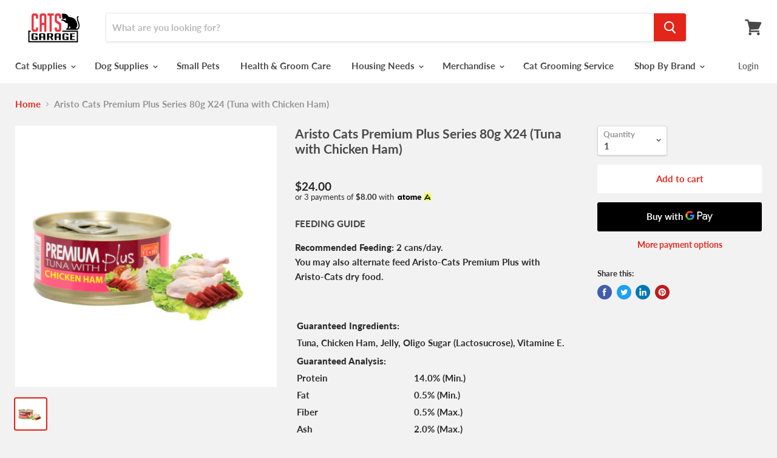

--- FILE ---
content_type: text/html; charset=utf-8
request_url: https://catsgarage.com.sg/products/aristo-cats%C2%AE-premium-plus-series-80g-x24-tuna-with-chicken-ham
body_size: 33622
content:
<!doctype html>
<html class="no-js no-touch" lang="en">
  <head>
    <meta charset="utf-8">
    <meta http-equiv="x-ua-compatible" content="IE=edge">

    <title>Aristo Cats Premium Plus Series 80g X24 (Tuna with Chicken Ham) — Cats Garage</title>

    
      <meta name="description" content="FEEDING GUIDE Recommended Feeding: 2 cans/day.You may also alternate feed Aristo-Cats Premium Plus with Aristo-Cats dry food.   Guaranteed Ingredients: Tuna, Chicken Ham, Jelly, Oligo Sugar (Lactosucrose), Vitamine E. Guaranteed Analysis: Protein 14.0% (Min.) Fat 0.5% (Min.) Fiber 0.5% (Max.) Ash 2.0% (Max.) Water 83.0">
    

    
  <link rel="shortcut icon" href="//catsgarage.com.sg/cdn/shop/files/EMPIRE_WEBSITE_logo-01_32x32.png?v=1613765567" type="image/png">


    
      <link rel="canonical" href="https://catsgarage.com.sg/products/aristo-cats%c2%ae-premium-plus-series-80g-x24-tuna-with-chicken-ham" />
    

    <meta name="viewport" content="width=device-width">

    
    















<meta property="og:site_name" content="Cats Garage">
<meta property="og:url" content="https://catsgarage.com.sg/products/aristo-cats%c2%ae-premium-plus-series-80g-x24-tuna-with-chicken-ham">
<meta property="og:title" content="Aristo Cats Premium Plus Series 80g X24 (Tuna with Chicken Ham)">
<meta property="og:type" content="website">
<meta property="og:description" content="FEEDING GUIDE Recommended Feeding: 2 cans/day.You may also alternate feed Aristo-Cats Premium Plus with Aristo-Cats dry food.   Guaranteed Ingredients: Tuna, Chicken Ham, Jelly, Oligo Sugar (Lactosucrose), Vitamine E. Guaranteed Analysis: Protein 14.0% (Min.) Fat 0.5% (Min.) Fiber 0.5% (Max.) Ash 2.0% (Max.) Water 83.0">




    
    
    

    
    
    <meta
      property="og:image"
      content="https://catsgarage.com.sg/cdn/shop/products/image_ec4333d0-c6a2-43dc-bbe8-d57974c03b83_1200x1200.jpg?v=1744882652"
    />
    <meta
      property="og:image:secure_url"
      content="https://catsgarage.com.sg/cdn/shop/products/image_ec4333d0-c6a2-43dc-bbe8-d57974c03b83_1200x1200.jpg?v=1744882652"
    />
    <meta property="og:image:width" content="1200" />
    <meta property="og:image:height" content="1200" />
    
    
    <meta property="og:image:alt" content="Aristo Cats Premium Plus Series 80g X24 (Tuna with Chicken Ham)" />
  
















<meta name="twitter:title" content="Aristo Cats Premium Plus Series 80g X24 (Tuna with Chicken Ham)">
<meta name="twitter:description" content="FEEDING GUIDE Recommended Feeding: 2 cans/day.You may also alternate feed Aristo-Cats Premium Plus with Aristo-Cats dry food.   Guaranteed Ingredients: Tuna, Chicken Ham, Jelly, Oligo Sugar (Lactosucrose), Vitamine E. Guaranteed Analysis: Protein 14.0% (Min.) Fat 0.5% (Min.) Fiber 0.5% (Max.) Ash 2.0% (Max.) Water 83.0">


    
    
    
      
      
      <meta name="twitter:card" content="summary">
    
    
    <meta
      property="twitter:image"
      content="https://catsgarage.com.sg/cdn/shop/products/image_ec4333d0-c6a2-43dc-bbe8-d57974c03b83_1200x1200_crop_center.jpg?v=1744882652"
    />
    <meta property="twitter:image:width" content="1200" />
    <meta property="twitter:image:height" content="1200" />
    
    
    <meta property="twitter:image:alt" content="Aristo Cats Premium Plus Series 80g X24 (Tuna with Chicken Ham)" />
  



    <script>window.performance && window.performance.mark && window.performance.mark('shopify.content_for_header.start');</script><meta id="shopify-digital-wallet" name="shopify-digital-wallet" content="/7341637691/digital_wallets/dialog">
<meta name="shopify-checkout-api-token" content="51956e693a976161ea16e6edd4d5882a">
<link rel="alternate" type="application/json+oembed" href="https://catsgarage.com.sg/products/aristo-cats%c2%ae-premium-plus-series-80g-x24-tuna-with-chicken-ham.oembed">
<script async="async" src="/checkouts/internal/preloads.js?locale=en-SG"></script>
<script id="apple-pay-shop-capabilities" type="application/json">{"shopId":7341637691,"countryCode":"SG","currencyCode":"SGD","merchantCapabilities":["supports3DS"],"merchantId":"gid:\/\/shopify\/Shop\/7341637691","merchantName":"Cats Garage","requiredBillingContactFields":["postalAddress","email","phone"],"requiredShippingContactFields":["postalAddress","email","phone"],"shippingType":"shipping","supportedNetworks":["visa","masterCard","amex"],"total":{"type":"pending","label":"Cats Garage","amount":"1.00"},"shopifyPaymentsEnabled":true,"supportsSubscriptions":true}</script>
<script id="shopify-features" type="application/json">{"accessToken":"51956e693a976161ea16e6edd4d5882a","betas":["rich-media-storefront-analytics"],"domain":"catsgarage.com.sg","predictiveSearch":true,"shopId":7341637691,"locale":"en"}</script>
<script>var Shopify = Shopify || {};
Shopify.shop = "cats-garage-singapore.myshopify.com";
Shopify.locale = "en";
Shopify.currency = {"active":"SGD","rate":"1.0"};
Shopify.country = "SG";
Shopify.theme = {"name":"Empire Theme 2205200","id":82674253870,"schema_name":"Empire","schema_version":"4.5.0","theme_store_id":838,"role":"main"};
Shopify.theme.handle = "null";
Shopify.theme.style = {"id":null,"handle":null};
Shopify.cdnHost = "catsgarage.com.sg/cdn";
Shopify.routes = Shopify.routes || {};
Shopify.routes.root = "/";</script>
<script type="module">!function(o){(o.Shopify=o.Shopify||{}).modules=!0}(window);</script>
<script>!function(o){function n(){var o=[];function n(){o.push(Array.prototype.slice.apply(arguments))}return n.q=o,n}var t=o.Shopify=o.Shopify||{};t.loadFeatures=n(),t.autoloadFeatures=n()}(window);</script>
<script id="shop-js-analytics" type="application/json">{"pageType":"product"}</script>
<script defer="defer" async type="module" src="//catsgarage.com.sg/cdn/shopifycloud/shop-js/modules/v2/client.init-shop-cart-sync_C5BV16lS.en.esm.js"></script>
<script defer="defer" async type="module" src="//catsgarage.com.sg/cdn/shopifycloud/shop-js/modules/v2/chunk.common_CygWptCX.esm.js"></script>
<script type="module">
  await import("//catsgarage.com.sg/cdn/shopifycloud/shop-js/modules/v2/client.init-shop-cart-sync_C5BV16lS.en.esm.js");
await import("//catsgarage.com.sg/cdn/shopifycloud/shop-js/modules/v2/chunk.common_CygWptCX.esm.js");

  window.Shopify.SignInWithShop?.initShopCartSync?.({"fedCMEnabled":true,"windoidEnabled":true});

</script>
<script>(function() {
  var isLoaded = false;
  function asyncLoad() {
    if (isLoaded) return;
    isLoaded = true;
    var urls = ["https:\/\/sliderapp.hulkapps.com\/assets\/js\/slider.js?shop=cats-garage-singapore.myshopify.com","https:\/\/sliderapp.hulkapps.com\/assets\/js\/slider.js?shop=cats-garage-singapore.myshopify.com","https:\/\/sliderapp.hulkapps.com\/assets\/js\/slider.js?shop=cats-garage-singapore.myshopify.com","https:\/\/sliderapp.hulkapps.com\/assets\/js\/slider.js?shop=cats-garage-singapore.myshopify.com","https:\/\/sliderapp.hulkapps.com\/assets\/js\/slider.js?shop=cats-garage-singapore.myshopify.com","https:\/\/sprt-mws-legacy-files.spur-i-t.com\/motivator\/source.js?mw_motivator_t=1550410008\u0026shop=cats-garage-singapore.myshopify.com","https:\/\/sdk.qikify.com\/smartbar\/async.js?shop=cats-garage-singapore.myshopify.com","https:\/\/gateway.apaylater.com\/plugins\/shopify-product-detail.js?shop=cats-garage-singapore.myshopify.com","https:\/\/gateway.apaylater.com\/plugins\/shopify-product-list.js?shop=cats-garage-singapore.myshopify.com","https:\/\/cdn.shopify.com\/s\/files\/1\/0033\/3538\/9233\/files\/pushdaddy_a7_livechat1_new2.js?v=1707659950\u0026shop=cats-garage-singapore.myshopify.com"];
    for (var i = 0; i < urls.length; i++) {
      var s = document.createElement('script');
      s.type = 'text/javascript';
      s.async = true;
      s.src = urls[i];
      var x = document.getElementsByTagName('script')[0];
      x.parentNode.insertBefore(s, x);
    }
  };
  if(window.attachEvent) {
    window.attachEvent('onload', asyncLoad);
  } else {
    window.addEventListener('load', asyncLoad, false);
  }
})();</script>
<script id="__st">var __st={"a":7341637691,"offset":28800,"reqid":"29b71fd0-11a1-4772-ba66-02be5e9aeab3-1768817024","pageurl":"catsgarage.com.sg\/products\/aristo-cats%C2%AE-premium-plus-series-80g-x24-tuna-with-chicken-ham","u":"aa76e87237cb","p":"product","rtyp":"product","rid":4688141746222};</script>
<script>window.ShopifyPaypalV4VisibilityTracking = true;</script>
<script id="captcha-bootstrap">!function(){'use strict';const t='contact',e='account',n='new_comment',o=[[t,t],['blogs',n],['comments',n],[t,'customer']],c=[[e,'customer_login'],[e,'guest_login'],[e,'recover_customer_password'],[e,'create_customer']],r=t=>t.map((([t,e])=>`form[action*='/${t}']:not([data-nocaptcha='true']) input[name='form_type'][value='${e}']`)).join(','),a=t=>()=>t?[...document.querySelectorAll(t)].map((t=>t.form)):[];function s(){const t=[...o],e=r(t);return a(e)}const i='password',u='form_key',d=['recaptcha-v3-token','g-recaptcha-response','h-captcha-response',i],f=()=>{try{return window.sessionStorage}catch{return}},m='__shopify_v',_=t=>t.elements[u];function p(t,e,n=!1){try{const o=window.sessionStorage,c=JSON.parse(o.getItem(e)),{data:r}=function(t){const{data:e,action:n}=t;return t[m]||n?{data:e,action:n}:{data:t,action:n}}(c);for(const[e,n]of Object.entries(r))t.elements[e]&&(t.elements[e].value=n);n&&o.removeItem(e)}catch(o){console.error('form repopulation failed',{error:o})}}const l='form_type',E='cptcha';function T(t){t.dataset[E]=!0}const w=window,h=w.document,L='Shopify',v='ce_forms',y='captcha';let A=!1;((t,e)=>{const n=(g='f06e6c50-85a8-45c8-87d0-21a2b65856fe',I='https://cdn.shopify.com/shopifycloud/storefront-forms-hcaptcha/ce_storefront_forms_captcha_hcaptcha.v1.5.2.iife.js',D={infoText:'Protected by hCaptcha',privacyText:'Privacy',termsText:'Terms'},(t,e,n)=>{const o=w[L][v],c=o.bindForm;if(c)return c(t,g,e,D).then(n);var r;o.q.push([[t,g,e,D],n]),r=I,A||(h.body.append(Object.assign(h.createElement('script'),{id:'captcha-provider',async:!0,src:r})),A=!0)});var g,I,D;w[L]=w[L]||{},w[L][v]=w[L][v]||{},w[L][v].q=[],w[L][y]=w[L][y]||{},w[L][y].protect=function(t,e){n(t,void 0,e),T(t)},Object.freeze(w[L][y]),function(t,e,n,w,h,L){const[v,y,A,g]=function(t,e,n){const i=e?o:[],u=t?c:[],d=[...i,...u],f=r(d),m=r(i),_=r(d.filter((([t,e])=>n.includes(e))));return[a(f),a(m),a(_),s()]}(w,h,L),I=t=>{const e=t.target;return e instanceof HTMLFormElement?e:e&&e.form},D=t=>v().includes(t);t.addEventListener('submit',(t=>{const e=I(t);if(!e)return;const n=D(e)&&!e.dataset.hcaptchaBound&&!e.dataset.recaptchaBound,o=_(e),c=g().includes(e)&&(!o||!o.value);(n||c)&&t.preventDefault(),c&&!n&&(function(t){try{if(!f())return;!function(t){const e=f();if(!e)return;const n=_(t);if(!n)return;const o=n.value;o&&e.removeItem(o)}(t);const e=Array.from(Array(32),(()=>Math.random().toString(36)[2])).join('');!function(t,e){_(t)||t.append(Object.assign(document.createElement('input'),{type:'hidden',name:u})),t.elements[u].value=e}(t,e),function(t,e){const n=f();if(!n)return;const o=[...t.querySelectorAll(`input[type='${i}']`)].map((({name:t})=>t)),c=[...d,...o],r={};for(const[a,s]of new FormData(t).entries())c.includes(a)||(r[a]=s);n.setItem(e,JSON.stringify({[m]:1,action:t.action,data:r}))}(t,e)}catch(e){console.error('failed to persist form',e)}}(e),e.submit())}));const S=(t,e)=>{t&&!t.dataset[E]&&(n(t,e.some((e=>e===t))),T(t))};for(const o of['focusin','change'])t.addEventListener(o,(t=>{const e=I(t);D(e)&&S(e,y())}));const B=e.get('form_key'),M=e.get(l),P=B&&M;t.addEventListener('DOMContentLoaded',(()=>{const t=y();if(P)for(const e of t)e.elements[l].value===M&&p(e,B);[...new Set([...A(),...v().filter((t=>'true'===t.dataset.shopifyCaptcha))])].forEach((e=>S(e,t)))}))}(h,new URLSearchParams(w.location.search),n,t,e,['guest_login'])})(!0,!0)}();</script>
<script integrity="sha256-4kQ18oKyAcykRKYeNunJcIwy7WH5gtpwJnB7kiuLZ1E=" data-source-attribution="shopify.loadfeatures" defer="defer" src="//catsgarage.com.sg/cdn/shopifycloud/storefront/assets/storefront/load_feature-a0a9edcb.js" crossorigin="anonymous"></script>
<script data-source-attribution="shopify.dynamic_checkout.dynamic.init">var Shopify=Shopify||{};Shopify.PaymentButton=Shopify.PaymentButton||{isStorefrontPortableWallets:!0,init:function(){window.Shopify.PaymentButton.init=function(){};var t=document.createElement("script");t.src="https://catsgarage.com.sg/cdn/shopifycloud/portable-wallets/latest/portable-wallets.en.js",t.type="module",document.head.appendChild(t)}};
</script>
<script data-source-attribution="shopify.dynamic_checkout.buyer_consent">
  function portableWalletsHideBuyerConsent(e){var t=document.getElementById("shopify-buyer-consent"),n=document.getElementById("shopify-subscription-policy-button");t&&n&&(t.classList.add("hidden"),t.setAttribute("aria-hidden","true"),n.removeEventListener("click",e))}function portableWalletsShowBuyerConsent(e){var t=document.getElementById("shopify-buyer-consent"),n=document.getElementById("shopify-subscription-policy-button");t&&n&&(t.classList.remove("hidden"),t.removeAttribute("aria-hidden"),n.addEventListener("click",e))}window.Shopify?.PaymentButton&&(window.Shopify.PaymentButton.hideBuyerConsent=portableWalletsHideBuyerConsent,window.Shopify.PaymentButton.showBuyerConsent=portableWalletsShowBuyerConsent);
</script>
<script>
  function portableWalletsCleanup(e){e&&e.src&&console.error("Failed to load portable wallets script "+e.src);var t=document.querySelectorAll("shopify-accelerated-checkout .shopify-payment-button__skeleton, shopify-accelerated-checkout-cart .wallet-cart-button__skeleton"),e=document.getElementById("shopify-buyer-consent");for(let e=0;e<t.length;e++)t[e].remove();e&&e.remove()}function portableWalletsNotLoadedAsModule(e){e instanceof ErrorEvent&&"string"==typeof e.message&&e.message.includes("import.meta")&&"string"==typeof e.filename&&e.filename.includes("portable-wallets")&&(window.removeEventListener("error",portableWalletsNotLoadedAsModule),window.Shopify.PaymentButton.failedToLoad=e,"loading"===document.readyState?document.addEventListener("DOMContentLoaded",window.Shopify.PaymentButton.init):window.Shopify.PaymentButton.init())}window.addEventListener("error",portableWalletsNotLoadedAsModule);
</script>

<script type="module" src="https://catsgarage.com.sg/cdn/shopifycloud/portable-wallets/latest/portable-wallets.en.js" onError="portableWalletsCleanup(this)" crossorigin="anonymous"></script>
<script nomodule>
  document.addEventListener("DOMContentLoaded", portableWalletsCleanup);
</script>

<link id="shopify-accelerated-checkout-styles" rel="stylesheet" media="screen" href="https://catsgarage.com.sg/cdn/shopifycloud/portable-wallets/latest/accelerated-checkout-backwards-compat.css" crossorigin="anonymous">
<style id="shopify-accelerated-checkout-cart">
        #shopify-buyer-consent {
  margin-top: 1em;
  display: inline-block;
  width: 100%;
}

#shopify-buyer-consent.hidden {
  display: none;
}

#shopify-subscription-policy-button {
  background: none;
  border: none;
  padding: 0;
  text-decoration: underline;
  font-size: inherit;
  cursor: pointer;
}

#shopify-subscription-policy-button::before {
  box-shadow: none;
}

      </style>

<script>window.performance && window.performance.mark && window.performance.mark('shopify.content_for_header.end');</script>

	<!-- "snippets/vitals-loader.liquid" was not rendered, the associated app was uninstalled -->
  <script type="text/javascript">
  window.moneyFormat = '${{amount}}';
  var tpbAppUrl = 'https://booking.tipo.io';
  var tpbShopId = '1094';
  var tpbShopPlan = 'BETA';
  var tpbUrlShop = 'cats-garage-singapore.myshopify.com';
  var tpbDomainShop = 'catsgarage.com.sg';
  var tpbProductId = '4688141746222';
  var tpbCustomerId = '';
  var tpbProduct = {"id":4688141746222,"title":"Aristo Cats Premium Plus Series 80g X24 (Tuna with Chicken Ham)","handle":"aristo-cats®-premium-plus-series-80g-x24-tuna-with-chicken-ham","description":"\u003cmeta charset=\"UTF-8\"\u003e\n\u003cdiv class=\"wpb_text_column  vc_custom_1503883697746\"\u003e\n\u003cdiv class=\"wpb_wrapper\"\u003e\n\u003ch4 class=\"alter_head\"\u003e\u003cstrong\u003e\u003cspan\u003eFEEDING GUIDE\u003cbr\u003e\u003c\/span\u003e\u003c\/strong\u003e\u003c\/h4\u003e\n\u003c\/div\u003e\n\u003c\/div\u003e\n\u003cdiv class=\"wpb_text_column \"\u003e\n\u003cdiv class=\"wpb_wrapper\"\u003e\n\u003cp\u003e\u003cstrong\u003eRecommended Feeding:\u003c\/strong\u003e 2 cans\/day.\u003cbr\u003eYou may also alternate feed Aristo-Cats Premium Plus with Aristo-Cats dry food.\u003c\/p\u003e\n\u003cp\u003e \u003c\/p\u003e\n\u003cdiv class=\"w-tabs-section active\" id=\"1503045546047-a193d8bb-12cd\"\u003e\n\u003cdiv class=\"w-tabs-section-content\"\u003e\n\u003cdiv class=\"w-tabs-section-content-h i-cf\"\u003e\n\u003cdiv class=\"wpb_text_column \"\u003e\n\u003cdiv class=\"wpb_wrapper\"\u003e\n\u003ctable\u003e\n\u003ctbody\u003e\n\u003ctr\u003e\n\u003ctd\u003e\u003cstrong\u003eGuaranteed Ingredients:\u003c\/strong\u003e\u003c\/td\u003e\n\u003c\/tr\u003e\n\u003ctr\u003e\n\u003ctd\u003eTuna, Chicken Ham, Jelly, Oligo Sugar (Lactosucrose), Vitamine E.\u003c\/td\u003e\n\u003c\/tr\u003e\n\u003c\/tbody\u003e\n\u003c\/table\u003e\n\u003ctable width=\"315\"\u003e\n\u003ctbody\u003e\n\u003ctr\u003e\n\u003ctd\u003e\u003cstrong\u003eGuaranteed Analysis:\u003c\/strong\u003e\u003c\/td\u003e\n\u003ctd\u003e\u003c\/td\u003e\n\u003c\/tr\u003e\n\u003ctr\u003e\n\u003ctd\u003eProtein\u003c\/td\u003e\n\u003ctd\u003e14.0% (Min.)\u003c\/td\u003e\n\u003c\/tr\u003e\n\u003ctr\u003e\n\u003ctd\u003eFat\u003c\/td\u003e\n\u003ctd\u003e0.5% (Min.)\u003c\/td\u003e\n\u003c\/tr\u003e\n\u003ctr\u003e\n\u003ctd\u003eFiber\u003c\/td\u003e\n\u003ctd\u003e0.5% (Max.)\u003c\/td\u003e\n\u003c\/tr\u003e\n\u003ctr\u003e\n\u003ctd\u003eAsh\u003c\/td\u003e\n\u003ctd\u003e2.0% (Max.)\u003c\/td\u003e\n\u003c\/tr\u003e\n\u003ctr\u003e\n\u003ctd\u003eWater\u003c\/td\u003e\n\u003ctd\u003e83.0% (Max.)\u003c\/td\u003e\n\u003c\/tr\u003e\n\u003c\/tbody\u003e\n\u003c\/table\u003e\n\u003ctable width=\"315\"\u003e\n\u003ctbody\u003e\n\u003ctr\u003e\n\u003ctd\u003e\u003cstrong\u003eCode\u003c\/strong\u003e\u003c\/td\u003e\n\u003ctd\u003e\u003cstrong\u003eDescription\u003c\/strong\u003e\u003c\/td\u003e\n\u003ctd\u003e\u003cstrong\u003ePacking\u003c\/strong\u003e\u003c\/td\u003e\n\u003c\/tr\u003e\n\u003ctr\u003e\n\u003ctd\u003eCD049\u003c\/td\u003e\n\u003ctd\u003e80g\u003c\/td\u003e\n\u003ctd\u003e24 cans\/carton\u003c\/td\u003e\n\u003c\/tr\u003e\n\u003c\/tbody\u003e\n\u003c\/table\u003e\n\u003c\/div\u003e\n\u003c\/div\u003e\n\u003c\/div\u003e\n\u003c\/div\u003e\n\u003c\/div\u003e\n\u003c\/div\u003e\n\u003c\/div\u003e","published_at":"2020-12-10T01:15:27+08:00","created_at":"2020-12-10T01:15:27+08:00","vendor":"Aristo Cats","type":"Cat Wet Food","tags":["Aristo-Cats®","Cat Wet Food","QIANHU"],"price":2400,"price_min":2400,"price_max":2400,"available":true,"price_varies":false,"compare_at_price":0,"compare_at_price_min":0,"compare_at_price_max":0,"compare_at_price_varies":false,"variants":[{"id":32780633833518,"title":"Default Title","option1":"Default Title","option2":null,"option3":null,"sku":"CD049","requires_shipping":true,"taxable":true,"featured_image":null,"available":true,"name":"Aristo Cats Premium Plus Series 80g X24 (Tuna with Chicken Ham)","public_title":null,"options":["Default Title"],"price":2400,"weight":31000,"compare_at_price":0,"inventory_management":"shopify","barcode":null,"requires_selling_plan":false,"selling_plan_allocations":[]}],"images":["\/\/catsgarage.com.sg\/cdn\/shop\/products\/image_ec4333d0-c6a2-43dc-bbe8-d57974c03b83.jpg?v=1744882652"],"featured_image":"\/\/catsgarage.com.sg\/cdn\/shop\/products\/image_ec4333d0-c6a2-43dc-bbe8-d57974c03b83.jpg?v=1744882652","options":["Title"],"media":[{"alt":null,"id":7675930050606,"position":1,"preview_image":{"aspect_ratio":1.0,"height":3072,"width":3072,"src":"\/\/catsgarage.com.sg\/cdn\/shop\/products\/image_ec4333d0-c6a2-43dc-bbe8-d57974c03b83.jpg?v=1744882652"},"aspect_ratio":1.0,"height":3072,"media_type":"image","src":"\/\/catsgarage.com.sg\/cdn\/shop\/products\/image_ec4333d0-c6a2-43dc-bbe8-d57974c03b83.jpg?v=1744882652","width":3072}],"requires_selling_plan":false,"selling_plan_groups":[],"content":"\u003cmeta charset=\"UTF-8\"\u003e\n\u003cdiv class=\"wpb_text_column  vc_custom_1503883697746\"\u003e\n\u003cdiv class=\"wpb_wrapper\"\u003e\n\u003ch4 class=\"alter_head\"\u003e\u003cstrong\u003e\u003cspan\u003eFEEDING GUIDE\u003cbr\u003e\u003c\/span\u003e\u003c\/strong\u003e\u003c\/h4\u003e\n\u003c\/div\u003e\n\u003c\/div\u003e\n\u003cdiv class=\"wpb_text_column \"\u003e\n\u003cdiv class=\"wpb_wrapper\"\u003e\n\u003cp\u003e\u003cstrong\u003eRecommended Feeding:\u003c\/strong\u003e 2 cans\/day.\u003cbr\u003eYou may also alternate feed Aristo-Cats Premium Plus with Aristo-Cats dry food.\u003c\/p\u003e\n\u003cp\u003e \u003c\/p\u003e\n\u003cdiv class=\"w-tabs-section active\" id=\"1503045546047-a193d8bb-12cd\"\u003e\n\u003cdiv class=\"w-tabs-section-content\"\u003e\n\u003cdiv class=\"w-tabs-section-content-h i-cf\"\u003e\n\u003cdiv class=\"wpb_text_column \"\u003e\n\u003cdiv class=\"wpb_wrapper\"\u003e\n\u003ctable\u003e\n\u003ctbody\u003e\n\u003ctr\u003e\n\u003ctd\u003e\u003cstrong\u003eGuaranteed Ingredients:\u003c\/strong\u003e\u003c\/td\u003e\n\u003c\/tr\u003e\n\u003ctr\u003e\n\u003ctd\u003eTuna, Chicken Ham, Jelly, Oligo Sugar (Lactosucrose), Vitamine E.\u003c\/td\u003e\n\u003c\/tr\u003e\n\u003c\/tbody\u003e\n\u003c\/table\u003e\n\u003ctable width=\"315\"\u003e\n\u003ctbody\u003e\n\u003ctr\u003e\n\u003ctd\u003e\u003cstrong\u003eGuaranteed Analysis:\u003c\/strong\u003e\u003c\/td\u003e\n\u003ctd\u003e\u003c\/td\u003e\n\u003c\/tr\u003e\n\u003ctr\u003e\n\u003ctd\u003eProtein\u003c\/td\u003e\n\u003ctd\u003e14.0% (Min.)\u003c\/td\u003e\n\u003c\/tr\u003e\n\u003ctr\u003e\n\u003ctd\u003eFat\u003c\/td\u003e\n\u003ctd\u003e0.5% (Min.)\u003c\/td\u003e\n\u003c\/tr\u003e\n\u003ctr\u003e\n\u003ctd\u003eFiber\u003c\/td\u003e\n\u003ctd\u003e0.5% (Max.)\u003c\/td\u003e\n\u003c\/tr\u003e\n\u003ctr\u003e\n\u003ctd\u003eAsh\u003c\/td\u003e\n\u003ctd\u003e2.0% (Max.)\u003c\/td\u003e\n\u003c\/tr\u003e\n\u003ctr\u003e\n\u003ctd\u003eWater\u003c\/td\u003e\n\u003ctd\u003e83.0% (Max.)\u003c\/td\u003e\n\u003c\/tr\u003e\n\u003c\/tbody\u003e\n\u003c\/table\u003e\n\u003ctable width=\"315\"\u003e\n\u003ctbody\u003e\n\u003ctr\u003e\n\u003ctd\u003e\u003cstrong\u003eCode\u003c\/strong\u003e\u003c\/td\u003e\n\u003ctd\u003e\u003cstrong\u003eDescription\u003c\/strong\u003e\u003c\/td\u003e\n\u003ctd\u003e\u003cstrong\u003ePacking\u003c\/strong\u003e\u003c\/td\u003e\n\u003c\/tr\u003e\n\u003ctr\u003e\n\u003ctd\u003eCD049\u003c\/td\u003e\n\u003ctd\u003e80g\u003c\/td\u003e\n\u003ctd\u003e24 cans\/carton\u003c\/td\u003e\n\u003c\/tr\u003e\n\u003c\/tbody\u003e\n\u003c\/table\u003e\n\u003c\/div\u003e\n\u003c\/div\u003e\n\u003c\/div\u003e\n\u003c\/div\u003e\n\u003c\/div\u003e\n\u003c\/div\u003e\n\u003c\/div\u003e"};
  var tpbVariantId = false;
  var tpbSettings = {"general":{"formatDateTime":"MM-DD-YYYY HH:mm","formatDate":"MM-DD-YYYY","formatTime":"HH:mm","formatDateServe":"Y-m-d","hide_add_to_cart":"1","hide_buy_now":"1","redirect_url":null,"allow_bring_more":true,"confirm_to":"checkout","time_format":"24h","multipleEmployees":"1","multipleLocations":"0"},"booking":{"font":"Arial","primary_color":"#FF7697","cancel_button":"#ffffff","text_color":"#6370a7","calender_background_color":"#2b3360","calender_text_color":"#ffffff","day_off_color":"#a3a3a3","time_slot_color":"#414c89","time_slot_color_hover":"#313d88","selected_time_slot_color":"#ffd153","background_color_calendar":"#2b3360","background_image":"preset2.jpg","selected_day_color":"#FF7697","time_slot_color_selected":"#ffd153"},"translation":{"please_select":"Please select Grooming Package 1","training":"Training","trainer":"Trainer","bringing_anyone":"Bringing anyone with you?","num_of_additional":"Number of Additional People","date_and_time":"Pick date & time","continue":"Continue","total_price":"Total Price","confirm":"Confirm","cancel":"Cancel","thank_you":"Thank you! Your booking is completed","date":"Date","time":"Time","datetime":"Date Time","duration":"Duration","location":"Location","first_name":"First name","last_name":"Last name","phone":"Phone","email":"Email","address":"Address","address_2":"Address 2","status":"Status","country":"Country","full_name":"Fullname","product":"Cat Grooming","product_placeholder":"Please select Grooming Package 2","variant":"Variant","variant_placeholder":"Select your variant","location_placeholder":"Select your location","employee":"Trainer","employee_placeholder":"Select your trainer","quantity":"Quantity","back":"Back","payment":"Payment","you_can_only_bring":"You can only bring {number} people","not_available":"Selected training is currently not available.","no_employee":"No trainer","no_location":"No location","is_required":"This field is required."}}
  var checkPageProduct = false;
  
  checkPageProduct = true;
  
</script>

<link href="//catsgarage.com.sg/cdn/shop/t/19/assets/tipo.booking.scss.css?v=162294316899681598231590143847" rel="stylesheet" type="text/css" media="all" /><script src='//catsgarage.com.sg/cdn/shop/t/19/assets/tipo.booking.js?v=7386455142656852661590143835' ></script>


    <script type="template/html" id="tpb-template_history-booking">
    <div class="tpb-header"><p>Booking History</p></div>
    <div class="tpb-list-history">
        <div class="tpb-sub-scroll">
            <p>< - - - - - ></p>
        </div>
        <div class="tpb-table-fixed">
            <table class="tpb-table">
                <thead class="tpb-table_thead">
                <tr>
                    {% if settings.general.multipleEmployees == '1' %}
                    <th class="tpb-column-fixed tpb-table_th-trainer" width="22%">{{settings.translation.employee}}</th>
                    {% endif %}
                    {% if settings.general.multipleLocations == '1' %}
                    <th class="tpb-table_th-location" width="20%">{{settings.translation.location}}</th>
                    {% endif %}
                    <th class="tpb-table_th-services" width="20%">{{settings.translation.product}}</th>
                    <th class="tpb-table_th-time" width="12%">{{settings.translation.time}}</th>
                    <th class="tpb-table_th-payment" width="11%">{{settings.translation.payment}}</th>
                    <th class="tpb-table_th-stattus" width="10%">{{settings.translation.status}}</th>
                    <th class="tpb-table_th-view" width="5%"></th>
                </tr>
                </thead>
                <tbody class="tpb-table_tbody">
                {% for booking in bookings %}
                <tr>
                    {% if settings.general.multipleEmployees == '1' %}
                    <td class="tpb-column-fixed">
                        <div class="tpb-table_trainer">
                            <div class="tpb-table_avatar">
                                <img src={{ booking.employee.avatar }} alt=""
                                     onerror="this.src='{{booking.avatar_default}}'">
                            </div>
                            <div class="tpb-table_title">
                                <span class="tpb-context-table">{{ booking.employee.first_name }} {{ booking.employee.last_name}}</span>
                                <p class="tpb-table-sub">{{ booking.employee.email }}</p>
                            </div>
                        </div>
                    </td>
                    {% endif %}
                    {% if settings.general.multipleLocations == '1' %}
                    <td><span class="tpb-context-table">{{ booking.location.name }}</span></td>
                    {% endif %}
                    <td><span class="tpb-context-table">{{ booking.service.title }}</span></td>
                    <td>
              <span class="tpb-context-table tpb-context-table_time">
                <svg class="svg-icon" viewBox="0 0 20 20">
                  <path
                      d="M10.25,2.375c-4.212,0-7.625,3.413-7.625,7.625s3.413,7.625,7.625,7.625s7.625-3.413,7.625-7.625S14.462,2.375,10.25,2.375M10.651,16.811v-0.403c0-0.221-0.181-0.401-0.401-0.401s-0.401,0.181-0.401,0.401v0.403c-3.443-0.201-6.208-2.966-6.409-6.409h0.404c0.22,0,0.401-0.181,0.401-0.401S4.063,9.599,3.843,9.599H3.439C3.64,6.155,6.405,3.391,9.849,3.19v0.403c0,0.22,0.181,0.401,0.401,0.401s0.401-0.181,0.401-0.401V3.19c3.443,0.201,6.208,2.965,6.409,6.409h-0.404c-0.22,0-0.4,0.181-0.4,0.401s0.181,0.401,0.4,0.401h0.404C16.859,13.845,14.095,16.609,10.651,16.811 M12.662,12.412c-0.156,0.156-0.409,0.159-0.568,0l-2.127-2.129C9.986,10.302,9.849,10.192,9.849,10V5.184c0-0.221,0.181-0.401,0.401-0.401s0.401,0.181,0.401,0.401v4.651l2.011,2.008C12.818,12.001,12.818,12.256,12.662,12.412"></path>
                </svg>
                {{ booking.time_start }}
              </span>
                        <div class='tooltip'>
                            {{ booking.range_date_time }}
                        </div>
                    </td>
                    <td><p class="tpb-context-table">{{ booking.price | format_money : window.moneyFormat }}</p></td>
                    <td class="tpb-table_status"><span class="tpb-context-table tpb-context-table_status">{{ booking.status }}</span>
                    </td>
                    <td class="tpb-table_action">
              <span class="tpb-context-table"><button class="tpb-btnView" data-index={{ forloop.index0 }}>
                  <svg class="svg-icon" viewBox="0 0 20 20">
                    <path
                        d="M10,6.978c-1.666,0-3.022,1.356-3.022,3.022S8.334,13.022,10,13.022s3.022-1.356,3.022-3.022S11.666,6.978,10,6.978M10,12.267c-1.25,0-2.267-1.017-2.267-2.267c0-1.25,1.016-2.267,2.267-2.267c1.251,0,2.267,1.016,2.267,2.267C12.267,11.25,11.251,12.267,10,12.267 M18.391,9.733l-1.624-1.639C14.966,6.279,12.563,5.278,10,5.278S5.034,6.279,3.234,8.094L1.609,9.733c-0.146,0.147-0.146,0.386,0,0.533l1.625,1.639c1.8,1.815,4.203,2.816,6.766,2.816s4.966-1.001,6.767-2.816l1.624-1.639C18.536,10.119,18.536,9.881,18.391,9.733 M16.229,11.373c-1.656,1.672-3.868,2.594-6.229,2.594s-4.573-0.922-6.23-2.594L2.41,10l1.36-1.374C5.427,6.955,7.639,6.033,10,6.033s4.573,0.922,6.229,2.593L17.59,10L16.229,11.373z"></path>
                  </svg>
                </button>
              </span>
                    </td>
                </tr>
                {% endfor %}
                </tbody>
            </table>
        </div>
        <div class="tpb-table-scroll">
            <table class="tpb-table">
                <thead class="tpb-table_thead">
                <tr>
                    {% if settings.general.multipleEmployees == '1' %}
                    <th class="tpb-column-scroll tpb-table_th-trainer" width="22%">{{settings.translation.employee}}
                    </th>
                    {% endif %}
                    {% if settings.general.multipleLocations == '1' %}
                    <th class="tpb-table_th-location" width="20%">{{settings.translation.location}}</th>
                    {% endif %}
                    <th class="tpb-table_th-services" width="20%">{{settings.translation.product}}</th>
                    <th class="tpb-table_th-time" width="12%">{{settings.translation.time}}</th>
                    <th class="tpb-table_th-payment" width="11%">{{settings.translation.payment}}</th>
                    <th class="tpb-table_th-status" width="10%">{{settings.translation.status}}</th>
                    <th class="tpb-table_th-view" width="5%"></th>
                </tr>
                </thead>
                <tbody class="tpb-table_tbody">
                {% for booking in bookings %}
                <tr>
                    {% if settings.general.multipleEmployees == '1' %}
                    <td class="tpb-column-scroll">
                        <div class="tpb-table_trainer">
                            <div class="tpb-table_avatar">
                                <img src={{ booking.employee.avatar }} alt="">
                            </div>
                            <div class="tpb-table_title">
                                <span class="tpb-context-table">{{ booking.employee.first_name }} {{ booking.employee.last_name}}</span>
                                <p class="tpb-table-sub">{{ booking.employee.email }}</p>
                            </div>
                        </div>
                    </td>
                    {% endif %}
                    {% if settings.general.multipleLocations == '1' %}
                    <td><span class="tpb-context-table">{{ booking.location.name }}</span></td>
                    {% endif %}
                    <td><span class="tpb-context-table">{{ booking.service.title }}</span></td>
                    <td>
              <span class="tpb-context-table tpb-context-table_time">
                <svg class="svg-icon" viewBox="0 0 20 20">
                  <path
                      d="M10.25,2.375c-4.212,0-7.625,3.413-7.625,7.625s3.413,7.625,7.625,7.625s7.625-3.413,7.625-7.625S14.462,2.375,10.25,2.375M10.651,16.811v-0.403c0-0.221-0.181-0.401-0.401-0.401s-0.401,0.181-0.401,0.401v0.403c-3.443-0.201-6.208-2.966-6.409-6.409h0.404c0.22,0,0.401-0.181,0.401-0.401S4.063,9.599,3.843,9.599H3.439C3.64,6.155,6.405,3.391,9.849,3.19v0.403c0,0.22,0.181,0.401,0.401,0.401s0.401-0.181,0.401-0.401V3.19c3.443,0.201,6.208,2.965,6.409,6.409h-0.404c-0.22,0-0.4,0.181-0.4,0.401s0.181,0.401,0.4,0.401h0.404C16.859,13.845,14.095,16.609,10.651,16.811 M12.662,12.412c-0.156,0.156-0.409,0.159-0.568,0l-2.127-2.129C9.986,10.302,9.849,10.192,9.849,10V5.184c0-0.221,0.181-0.401,0.401-0.401s0.401,0.181,0.401,0.401v4.651l2.011,2.008C12.818,12.001,12.818,12.256,12.662,12.412"></path>
                </svg>
                {{ booking.time_start }}
              </span>
                        <div class='tooltip'>
                            {{ booking.range_date_time }}
                        </div>
                    </td>
                    <td><p class="tpb-context-table">{{ booking.price | format_money : window.moneyFormat }}</p></td>
                    <td class="tpb-table_status"><span class="tpb-context-table tpb-context-table_status">{{ booking.status }}</span>
                    </td>
                    <td class="tpb-table_action">
              <span class="tpb-context-table"><button class="tpb-btnView" data-index={{ forloop.index0 }}>
                  <svg class="svg-icon" viewBox="0 0 20 20">
                    <path
                        d="M10,6.978c-1.666,0-3.022,1.356-3.022,3.022S8.334,13.022,10,13.022s3.022-1.356,3.022-3.022S11.666,6.978,10,6.978M10,12.267c-1.25,0-2.267-1.017-2.267-2.267c0-1.25,1.016-2.267,2.267-2.267c1.251,0,2.267,1.016,2.267,2.267C12.267,11.25,11.251,12.267,10,12.267 M18.391,9.733l-1.624-1.639C14.966,6.279,12.563,5.278,10,5.278S5.034,6.279,3.234,8.094L1.609,9.733c-0.146,0.147-0.146,0.386,0,0.533l1.625,1.639c1.8,1.815,4.203,2.816,6.766,2.816s4.966-1.001,6.767-2.816l1.624-1.639C18.536,10.119,18.536,9.881,18.391,9.733 M16.229,11.373c-1.656,1.672-3.868,2.594-6.229,2.594s-4.573-0.922-6.23-2.594L2.41,10l1.36-1.374C5.427,6.955,7.639,6.033,10,6.033s4.573,0.922,6.229,2.593L17.59,10L16.229,11.373z"></path>
                  </svg>
                </button>
              </span>
                    </td>
                </tr>
                {% endfor %}
                </tbody>
            </table>
        </div>
        <div class="copyright">
            <a href="//apps.shopify.com/partners/tipo" rel="nofollow" attribute target="_blank">Booking App by <span
                class="company">Tipo</span></a>
        </div>
    </div>
</script>
<script type="template/html" id="tpb-modal-control">
    <div id="tpb-modal" class="tpb-modal">

        <!-- Modal content -->
        <div class="tpb-modal-content">
            <span class="tpb-close">&times;</span>
            <div class="tpb-content"></div>
        </div>

    </div>
</script>
<script type="template/html" id="tpb-modal-detail">
    <div class="confirm">
        <div class="product-info">
            <div class="thumb"><img src="{{featured_image}}"/></div>
            <div class="title">{{product_title}}</div>
        </div>
        <div class="booking-info">
            {% if settings.general.multipleEmployees == '1' %}
            <div class="employee">
                <label>
                    <svg xmlns="http://www.w3.org/2000/svg" width="14" height="14" viewBox="0 0 14 14">
                        <g id="Group_141" data-name="Group 141" transform="translate(-236.8 -236.8)">
                            <path id="Path_1029" data-name="Path 1029"
                                  d="M236.8,243.8a7,7,0,1,0,7-7A7.009,7.009,0,0,0,236.8,243.8Zm2.926,4.795a19.261,19.261,0,0,1,2.182-1.275.457.457,0,0,0,.258-.413v-.879a.351.351,0,0,0-.049-.178,2.993,2.993,0,0,1-.364-1.074.348.348,0,0,0-.253-.284,1.907,1.907,0,0,1-.255-.626,1.58,1.58,0,0,1-.089-.583.352.352,0,0,0,.33-.468,2,2,0,0,1-.049-1.2,2.324,2.324,0,0,1,.626-1.091,3,3,0,0,1,.591-.488l.012-.009a2.207,2.207,0,0,1,.554-.284h0a1.763,1.763,0,0,1,.5-.092,2.063,2.063,0,0,1,1.263.267,1.508,1.508,0,0,1,.571.517.354.354,0,0,0,.287.189.534.534,0,0,1,.3.213c.167.221.4.795.115,2.182a.35.35,0,0,0,.187.385,1.426,1.426,0,0,1-.084.608,2.192,2.192,0,0,1-.227.583.37.37,0,0,0-.183.023.355.355,0,0,0-.21.261,3.233,3.233,0,0,1-.267.862.354.354,0,0,0-.034.152v1.016a.454.454,0,0,0,.258.414,19.3,19.3,0,0,1,2.182,1.275,6.274,6.274,0,0,1-8.151-.006ZM243.8,237.5a6.293,6.293,0,0,1,4.6,10.6,20.091,20.091,0,0,0-2.257-1.341v-.786a3.679,3.679,0,0,0,.23-.681c.281-.106.479-.433.666-1.091.169-.6.155-1.022-.046-1.263a3.241,3.241,0,0,0-.284-2.527,1.224,1.224,0,0,0-.615-.448,2.252,2.252,0,0,0-.752-.654,2.748,2.748,0,0,0-1.66-.359,2.472,2.472,0,0,0-.677.129h0a2.923,2.923,0,0,0-.721.367,3.931,3.931,0,0,0-.718.592,2.976,2.976,0,0,0-.8,1.407,2.68,2.68,0,0,0-.031,1.252.526.526,0,0,0-.106.1c-.207.25-.224.649-.052,1.261a1.96,1.96,0,0,0,.522,1.013,3.692,3.692,0,0,0,.371,1.051v.637a20.276,20.276,0,0,0-2.257,1.341,6.291,6.291,0,0,1,4.594-10.6Z"
                                  fill="#6370a7"/>
                        </g>
                    </svg>
                    {{settings.translation.employee}}
                </label>
                <div class="value">{{employee}}</div>
            </div>
            {% endif %}
            <div class="date">
                <label>
                    <svg xmlns="http://www.w3.org/2000/svg" width="14" height="14" viewBox="0 0 14 14">
                        <path id="Union_1" data-name="Union 1"
                              d="M-4292.616-1014H-4306v-14h14v14Zm0-.616v-9.108h-12.768v9.108Zm0-9.723v-3.047h-12.768v3.047Zm-3.466,7.86v-2.252h2.253v2.252Zm.616-.615h1.02v-1.021h-1.02Zm-4.66.615v-2.252h2.252v2.252Zm.616-.615h1.021v-1.021h-1.021Zm-4.661.615v-2.252h2.253v2.252Zm.616-.615h1.02v-1.021h-1.02Zm7.474-2.733v-2.252h2.252v2.252Zm.615-.615h1.02v-1.021h-1.02Zm-4.66.615v-2.252h2.252v2.252Zm.616-.615h1.02v-1.021h-1.02Zm-4.661.615v-2.252h2.253v2.252Zm.616-.615h1.02v-1.021h-1.02Z"
                              transform="translate(4306 1028)" fill="#6370a7"/>
                    </svg>
                    {{settings.translation.date}}
                </label>
                <div class="value">{{date}}</div>
            </div>
            <div class="time">
                <label>
                    <svg xmlns="http://www.w3.org/2000/svg" width="14" height="14" viewBox="0 0 14 14">
                        <g id="Group_150" data-name="Group 150" transform="translate(-179.48 -179.48)">
                            <g id="Group_147" data-name="Group 147">
                                <g id="Group_146" data-name="Group 146">
                                    <path id="Path_1033" data-name="Path 1033"
                                          d="M186.48,179.48a7,7,0,1,0,7,7A7,7,0,0,0,186.48,179.48Zm.3,13.384v-1.231a.3.3,0,1,0-.6,0v1.231a6.4,6.4,0,0,1-6.084-6.084h1.231a.3.3,0,0,0,0-.6H180.1a6.4,6.4,0,0,1,6.084-6.084v1.231a.3.3,0,0,0,.6,0V180.1a6.4,6.4,0,0,1,6.084,6.084h-1.231a.3.3,0,1,0,0,.6h1.234A6.4,6.4,0,0,1,186.78,192.864Z"
                                          fill="#6370a7"/>
                                </g>
                            </g>
                            <g id="Group_149" data-name="Group 149">
                                <g id="Group_148" data-name="Group 148">
                                    <path id="Path_1034" data-name="Path 1034"
                                          d="M189.648,189.273l-2.868-2.916v-3.03a.3.3,0,0,0-.6,0v3.153a.3.3,0,0,0,.087.21l2.952,3a.3.3,0,1,0,.429-.42Z"
                                          fill="#6370a7"/>
                                </g>
                            </g>
                        </g>
                    </svg>
                    {{settings.translation.time}}
                </label>
                <div class="value">{{duration}}</div>
            </div>
            {% if settings.general.multipleLocations == '1' %}
            <div class="location">
                <label>
                    <svg xmlns="http://www.w3.org/2000/svg" width="12" height="14" viewBox="0 0 12 14">
                        <g id="Group_153" data-name="Group 153" transform="translate(-358.104 -220.4)">
                            <g id="Group_143" data-name="Group 143">
                                <path id="Path_1030" data-name="Path 1030"
                                      d="M364.1,223.19a2.933,2.933,0,1,0,3.1,2.93A3.023,3.023,0,0,0,364.1,223.19Zm0,5.155a2.229,2.229,0,1,1,2.36-2.225A2.3,2.3,0,0,1,364.1,228.345Z"
                                      fill="#6370a7"/>
                                <path id="Path_1031" data-name="Path 1031"
                                      d="M364.1,220.4c-.069,0-.142,0-.212,0a5.868,5.868,0,0,0-5.756,5.1,5.425,5.425,0,0,0,.079,1.612,1.617,1.617,0,0,0,.043.189,5.21,5.21,0,0,0,.4,1.112,15.808,15.808,0,0,0,4.9,5.8.9.9,0,0,0,1.1,0,15.828,15.828,0,0,0,4.9-5.786,5.338,5.338,0,0,0,.4-1.12c.018-.068.03-.126.04-.18a5.369,5.369,0,0,0,.109-1.074A5.851,5.851,0,0,0,364.1,220.4Zm5.157,6.608c0,.005-.009.054-.03.143a4.96,4.96,0,0,1-.358.994,15.113,15.113,0,0,1-4.69,5.528.125.125,0,0,1-.076.025.135.135,0,0,1-.076-.025,15.146,15.146,0,0,1-4.7-5.54,4.73,4.73,0,0,1-.355-.985c-.019-.075-.028-.12-.031-.135l0-.017a4.784,4.784,0,0,1-.07-1.423,5.277,5.277,0,0,1,10.482.484A4.844,4.844,0,0,1,369.256,227.008Z"
                                      fill="#6370a7"/>
                            </g>
                        </g>
                    </svg>
                    {{settings.translation.location}}
                </label>
                <div class="value">{{location}}</div>
            </div>
            {% endif %}
        </div>
        <div class="extra-fields">
            {% for field in extraFieldSets %}
            <div class="element">
                <label class="" for="{{ field.label }}">{{ field.label }}</label>
                <p>{{field.value}}</p>
            </div>

            {% endfor %}
        </div>
        <div class="subtotal">
            <div class="g-row bring">
                <div class="label">{{settings.translation.quantity}}</div>
                <div class="value">{{qty}}</div>
            </div>
            <div class="g-row price">
                <div class="label" data-price="{{total_price}}">{{settings.translation.total_price}}</div>
                <div class="value" data-qty="{{qty}}" data-total="{{total_price}}">{{ total_price | format_money :
                    window.moneyFormat }}
                </div>
            </div>
        </div>
    </div>
</script>

<script type="template/html" id="tpb-booking-form">
    <div class="tpb-box-wrapper">
        <div class="tpb-box">
            <div class="spinner">
                <div class="lds-ellipsis">
                    <div></div>
                    <div></div>
                    <div></div>
                    <div></div>
                </div>
            </div>
            <form class="tpb-form" novalidate>
                <div class="content" data-step="1">
                    <input type="hidden" class="timeSlots" value=""/>
                    <input type="hidden" class="shopId" name="shopId" value="{{tpbShopId}}"/>
                    <input type="hidden" class="duration" name="duration" value=""
                           data-label="{{settings.translation.duration}}"/>
                    <input type="hidden" class="datetime" name="datetime" value=""
                           data-label="{{settings.translation.datetime}}"/>
                    <textarea class="hidden extraFieldSets" style="display:none;"></textarea>
                    <div class="step1">
                        <div class="inner-step">
                            <h5>{{settings.translation.please_select}}</h5>
                            <div class="tpb-form-control product visible">
                                <label for="product">{{settings.translation.product}}</label>
                                {% if isProductPage %}
                                <input type="hidden" id="tpb-productId-input" data-handle="{{currentProducts.handle}}"
                                       name="productId" data-label="{{settings.translation.product}}"
                                       value="{{currentProducts.id}}"/>
                                <input type="text" id="tpb-productTitle-input" name="productTitle"
                                       value="{{currentProducts.title}}" readonly/>
                                {% else %}
                                <select class="slim-select tpb-select-product"
                                        placeholder="{{settings.translation.product_placeholder}}" name="productId"
                                        data-label="{{settings.translation.product}}">
                                    <option data-placeholder="true"></option>
                                    {% for product in products %}
                                    <option value="{{product.id}}" data-handle="{{product.handle}}">{{product.title}}
                                    </option>
                                    {% endfor %}
                                </select>
                                {% endif %}
                            </div>
                            <div class="tpb-form-control variant">
                                <label for="product">{{settings.translation.variant}}</label>
                                <select class="slim-select tpb-select-variant"
                                        placeholder="{{settings.translation.variant_placeholder}}" name="variantId"
                                        data-label="{{settings.translation.variant}}">
                                    <option data-placeholder="true"></option>
                                    {% for product in products %}
                                    <option value="{{product.id}}">{{product.title}}</option>
                                    {% endfor %}
                                </select>
                            </div>
                            <div class="tpb-form-control location {% if settings.general.multipleLocations == '0' %}tbp-hidden{% endif %}">
                                <label for="product">{{settings.translation.location}}</label>
                                <select class="slim-select tpb-select-location"
                                        placeholder="{{settings.translation.location_placeholder}}" name="locationId"
                                        data-label="{{settings.translation.location}}">
                                    <option data-placeholder="true"></option>
                                    {% for product in products %}
                                    <option value="{{product.id}}">{{product.title}}</option>
                                    {% endfor %}
                                </select>
                            </div>
                            <div class="tpb-form-control employee {% if settings.general.multipleEmployees == '0' %}tbp-hidden{% endif %}">
                                <label for="product">{{settings.translation.employee}}</label>
                                <select class="slim-select tpb-select-employee"
                                        placeholder="{{settings.translation.employee_placeholder}}" name="employeeId"
                                        data-label="{{settings.translation.employee}}">
                                    <option data-placeholder="true"></option>
                                    {% for product in products %}
                                    <option value="{{product.id}}">{{product.title}}</option>
                                    {% endfor %}
                                </select>
                            </div>
                            {% if settings.general.allow_bring_more == true %}
                            <div class="tpb-form-control visible">
                                <label class="inline" for="bring_qty">
                                    <span>{{settings.translation.bringing_anyone}}</span>
                                    <label class="switch">
                                        <input type="checkbox" class="bringToggle">
                                        <span class="slider round"></span>
                                    </label>
                                </label>
                            </div>
                            <div class="tpb-form-control bringQty">
                                <label for="product">{{settings.translation.num_of_additional}}</label>
                                <input class="bringQty-input" type="number" id="bring_qty" name="bring_qty"
                                       data-label="{{settings.translation.num_of_additional}}" value=0 min="1"/>
                                <p id="tpb-message-bring_qty"></p>
                            </div>
                            {% endif %}
                            <div class="action">
                                <button disabled type="button" class="continue-button c1">
                                    {{settings.translation.continue}}
                                </button>
                            </div>
                            <div class="tpb-message_not-available">
                                <div class="content">{{settings.translation.not_available}}</div>
                                <div class="dismiss">
                                    <svg viewBox="0 0 20 20" class="" focusable="false" aria-hidden="true">
                                        <path
                                            d="M11.414 10l4.293-4.293a.999.999 0 1 0-1.414-1.414L10 8.586 5.707 4.293a.999.999 0 1 0-1.414 1.414L8.586 10l-4.293 4.293a.999.999 0 1 0 1.414 1.414L10 11.414l4.293 4.293a.997.997 0 0 0 1.414 0 .999.999 0 0 0 0-1.414L11.414 10z"
                                            fill-rule="evenodd"></path>
                                    </svg>
                                </div>
                            </div>
                        </div>
                    </div>
                    <div class="step2">
                        <div class="inner-step">
                            <input type="hidden" name="date" class="date" data-label="{{settings.translation.date}}"/>
                            <div class="tpb-datepicker"></div>
                            <div class="tpb-timepicker">
                            </div>
                        </div>
                        <div class="action">
                            <button type="button" class="back-button c2">{{settings.translation.back}}</button>
                            <button disabled type="button" class="continue-button c2">
                                {{settings.translation.continue}}
                            </button>
                        </div>
                    </div>
                    <div class="step3">

                    </div>
                </div>
            </form>
        </div>
        <div class="copyright">
            <a href="//apps.shopify.com/partners/tipo" rel="nofollow" attribute target="_blank">Booking App by <span
                class="company">Tipo</span></a>
        </div>
    </div>
</script>
<script type="template/html" id="tpb-confirm-form">
    <div class="confirm">
        <div class="product-info">
            <div class="thumb"><img src="{{featured_image}}"/></div>
            <div class="title">{{product_title}}</div>
        </div>
        <div class="booking-info">
            {% if settings.general.multipleEmployees == '1' %}
            <div class="employee">
                <label>
                    <svg xmlns="http://www.w3.org/2000/svg" width="14" height="14" viewBox="0 0 14 14">
                        <g id="Group_141" data-name="Group 141" transform="translate(-236.8 -236.8)">
                            <path id="Path_1029" data-name="Path 1029"
                                  d="M236.8,243.8a7,7,0,1,0,7-7A7.009,7.009,0,0,0,236.8,243.8Zm2.926,4.795a19.261,19.261,0,0,1,2.182-1.275.457.457,0,0,0,.258-.413v-.879a.351.351,0,0,0-.049-.178,2.993,2.993,0,0,1-.364-1.074.348.348,0,0,0-.253-.284,1.907,1.907,0,0,1-.255-.626,1.58,1.58,0,0,1-.089-.583.352.352,0,0,0,.33-.468,2,2,0,0,1-.049-1.2,2.324,2.324,0,0,1,.626-1.091,3,3,0,0,1,.591-.488l.012-.009a2.207,2.207,0,0,1,.554-.284h0a1.763,1.763,0,0,1,.5-.092,2.063,2.063,0,0,1,1.263.267,1.508,1.508,0,0,1,.571.517.354.354,0,0,0,.287.189.534.534,0,0,1,.3.213c.167.221.4.795.115,2.182a.35.35,0,0,0,.187.385,1.426,1.426,0,0,1-.084.608,2.192,2.192,0,0,1-.227.583.37.37,0,0,0-.183.023.355.355,0,0,0-.21.261,3.233,3.233,0,0,1-.267.862.354.354,0,0,0-.034.152v1.016a.454.454,0,0,0,.258.414,19.3,19.3,0,0,1,2.182,1.275,6.274,6.274,0,0,1-8.151-.006ZM243.8,237.5a6.293,6.293,0,0,1,4.6,10.6,20.091,20.091,0,0,0-2.257-1.341v-.786a3.679,3.679,0,0,0,.23-.681c.281-.106.479-.433.666-1.091.169-.6.155-1.022-.046-1.263a3.241,3.241,0,0,0-.284-2.527,1.224,1.224,0,0,0-.615-.448,2.252,2.252,0,0,0-.752-.654,2.748,2.748,0,0,0-1.66-.359,2.472,2.472,0,0,0-.677.129h0a2.923,2.923,0,0,0-.721.367,3.931,3.931,0,0,0-.718.592,2.976,2.976,0,0,0-.8,1.407,2.68,2.68,0,0,0-.031,1.252.526.526,0,0,0-.106.1c-.207.25-.224.649-.052,1.261a1.96,1.96,0,0,0,.522,1.013,3.692,3.692,0,0,0,.371,1.051v.637a20.276,20.276,0,0,0-2.257,1.341,6.291,6.291,0,0,1,4.594-10.6Z"
                                  fill="#6370a7"/>
                        </g>
                    </svg>
                    {{settings.translation.employee}}
                </label>
                <div class="value">{{employee}}</div>
            </div>
            {% endif %}
            <div class="date">
                <label>
                    <svg xmlns="http://www.w3.org/2000/svg" width="14" height="14" viewBox="0 0 14 14">
                        <path id="Union_1" data-name="Union 1"
                              d="M-4292.616-1014H-4306v-14h14v14Zm0-.616v-9.108h-12.768v9.108Zm0-9.723v-3.047h-12.768v3.047Zm-3.466,7.86v-2.252h2.253v2.252Zm.616-.615h1.02v-1.021h-1.02Zm-4.66.615v-2.252h2.252v2.252Zm.616-.615h1.021v-1.021h-1.021Zm-4.661.615v-2.252h2.253v2.252Zm.616-.615h1.02v-1.021h-1.02Zm7.474-2.733v-2.252h2.252v2.252Zm.615-.615h1.02v-1.021h-1.02Zm-4.66.615v-2.252h2.252v2.252Zm.616-.615h1.02v-1.021h-1.02Zm-4.661.615v-2.252h2.253v2.252Zm.616-.615h1.02v-1.021h-1.02Z"
                              transform="translate(4306 1028)" fill="#6370a7"/>
                    </svg>
                    {{settings.translation.datetime}}
                </label>
                <div class="value">{{datetime}}</div>
            </div>
            <div class="time">
                <label>
                    <svg xmlns="http://www.w3.org/2000/svg" width="14" height="14" viewBox="0 0 14 14">
                        <g id="Group_150" data-name="Group 150" transform="translate(-179.48 -179.48)">
                            <g id="Group_147" data-name="Group 147">
                                <g id="Group_146" data-name="Group 146">
                                    <path id="Path_1033" data-name="Path 1033"
                                          d="M186.48,179.48a7,7,0,1,0,7,7A7,7,0,0,0,186.48,179.48Zm.3,13.384v-1.231a.3.3,0,1,0-.6,0v1.231a6.4,6.4,0,0,1-6.084-6.084h1.231a.3.3,0,0,0,0-.6H180.1a6.4,6.4,0,0,1,6.084-6.084v1.231a.3.3,0,0,0,.6,0V180.1a6.4,6.4,0,0,1,6.084,6.084h-1.231a.3.3,0,1,0,0,.6h1.234A6.4,6.4,0,0,1,186.78,192.864Z"
                                          fill="#6370a7"/>
                                </g>
                            </g>
                            <g id="Group_149" data-name="Group 149">
                                <g id="Group_148" data-name="Group 148">
                                    <path id="Path_1034" data-name="Path 1034"
                                          d="M189.648,189.273l-2.868-2.916v-3.03a.3.3,0,0,0-.6,0v3.153a.3.3,0,0,0,.087.21l2.952,3a.3.3,0,1,0,.429-.42Z"
                                          fill="#6370a7"/>
                                </g>
                            </g>
                        </g>
                    </svg>
                    {{settings.translation.duration}}
                </label>
                <div class="value">{{duration}} minutes</div>
            </div>
            {% if settings.general.multipleLocations == '1' %}
            <div class="location">
                <label>
                    <svg xmlns="http://www.w3.org/2000/svg" width="12" height="14" viewBox="0 0 12 14">
                        <g id="Group_153" data-name="Group 153" transform="translate(-358.104 -220.4)">
                            <g id="Group_143" data-name="Group 143">
                                <path id="Path_1030" data-name="Path 1030"
                                      d="M364.1,223.19a2.933,2.933,0,1,0,3.1,2.93A3.023,3.023,0,0,0,364.1,223.19Zm0,5.155a2.229,2.229,0,1,1,2.36-2.225A2.3,2.3,0,0,1,364.1,228.345Z"
                                      fill="#6370a7"/>
                                <path id="Path_1031" data-name="Path 1031"
                                      d="M364.1,220.4c-.069,0-.142,0-.212,0a5.868,5.868,0,0,0-5.756,5.1,5.425,5.425,0,0,0,.079,1.612,1.617,1.617,0,0,0,.043.189,5.21,5.21,0,0,0,.4,1.112,15.808,15.808,0,0,0,4.9,5.8.9.9,0,0,0,1.1,0,15.828,15.828,0,0,0,4.9-5.786,5.338,5.338,0,0,0,.4-1.12c.018-.068.03-.126.04-.18a5.369,5.369,0,0,0,.109-1.074A5.851,5.851,0,0,0,364.1,220.4Zm5.157,6.608c0,.005-.009.054-.03.143a4.96,4.96,0,0,1-.358.994,15.113,15.113,0,0,1-4.69,5.528.125.125,0,0,1-.076.025.135.135,0,0,1-.076-.025,15.146,15.146,0,0,1-4.7-5.54,4.73,4.73,0,0,1-.355-.985c-.019-.075-.028-.12-.031-.135l0-.017a4.784,4.784,0,0,1-.07-1.423,5.277,5.277,0,0,1,10.482.484A4.844,4.844,0,0,1,369.256,227.008Z"
                                      fill="#6370a7"/>
                            </g>
                        </g>
                    </svg>
                    {{settings.translation.location}}
                </label>
                <div class="value">{{location}}</div>
            </div>
            {% endif %}
        </div>
        <div class="extra-fields">
            {% for field in extraFieldSets %}
            {% assign required = '' %}
            {% if field.required==true %}
            {% assign required = 'required' %}
            {% endif %}
            {% assign index = field | getIndex : extraFieldSets %}
            <div class="element">
                <label class="" for="{{ field.label }}">{{ field.label }} {% if field.required==true %}<span
                    class="required-mark">*</span>{% endif %}</label>
                {% if field.type == "singleLineText" %}
                <input id="{{ field.label }}" type="text" class="{{ required }}" name="form[{{index}}]"
                       data-label="{{ field.label }}"/>
                {% endif %}
                {% if field.type == "multipleLineText" %}
                <textarea id="{{ field.label }}" class="{{ required }}" name="form[{{index}}]" rows="4"
                          style="resize: vertical;" data-label="{{ field.label }}"></textarea>
                {% endif %}
                {% if field.type == "checkBox" %}
                <div class="tpb-checkbox-group">
                    {% for option in field.options %}
                    {% assign indexOption = option | getIndex : field.options %}
                    <div class="tpb-checkbox">
                        <input type="checkbox" data-label="{{ field.label }}" id="form[{{index}}]_{{indexOption}}"
                               name="form[{{index}}][]" class="inp-box {{ required }}" value="{{option}}"
                               style="display:none">
                        <label for="form[{{index}}]_{{indexOption}}" class="ctx">
                                      <span>
                                        <svg width="12px" height="10px">
                                          <use xlink:href="#check">
                                            <symbol id="check" viewBox="0 0 12 10">
                                              <polyline points="1.5 6 4.5 9 10.5 1"></polyline>
                                            </symbol>
                                          </use>
                                        </svg>
                                      </span>
                            <span>{{option}}</span>
                        </label>
                    </div>
                    {% endfor %}
                </div>
                {% endif %}
                {% if field.type == "dropDown" %}
                <select class="tpb-form-control-select {{ required }}" name="form[{{index}}]"
                        data-label="{{ field.label }}" placeholder="Choose...">
                    <option data-placeholder=true></option>
                    {% for option in field.options %}
                    <option value="{{ option }}">{{ option }}</option>
                    {% endfor %}
                </select>
                {% endif %}
                {% if field.type == "radiobutton" %}
                <div class="tpb-radio-group">
                    {% for option in field.options %}
                    <div class="tpb-radio-group_item">
                        <input type="radio" value="{{ option }}" class="{{ required }}" id="form[{{index}}][{{option}}]"
                               name="form[{{index}}]" data-label="{{ field.label }}"/>
                        <label for="form[{{index}}][{{option}}]">{{option}}</label>
                    </div>
                    {% endfor %}
                </div>
                {% endif %}
                <p class="error-message" style="display: none; color: red">{{settings.translation.is_required}}</p>
            </div>

            {% endfor %}
        </div>
        <div class="subtotal">
            <div class="g-row bring">
                <div class="label">{{settings.translation.quantity}}</div>
                <div class="value">{{qty}}</div>
            </div>
            <div class="g-row price">
                <div class="label" data-price="{{product_price}}">{{settings.translation.total_price}}</div>
                {% assign total = product_price | multipleWith : qty %}
                <div class="value" data-qty="{{qty}}" data-total="{{total}}">{{ total | format_money :
                    window.moneyFormat }}
                </div>
            </div>
        </div>
        <div class="action fullwidth">
            <button type="button" class="back-button">{{settings.translation.back}}</button>
            <button type="submit" class="confirm-button">{{settings.translation.confirm}}</button>
        </div>
    </div>
</script>




    <script>
      document.documentElement.className=document.documentElement.className.replace(/\bno-js\b/,'js');
      if(window.Shopify&&window.Shopify.designMode)document.documentElement.className+=' in-theme-editor';
      if(('ontouchstart' in window)||window.DocumentTouch&&document instanceof DocumentTouch)document.documentElement.className=document.documentElement.className.replace(/\bno-touch\b/,'has-touch');
    </script>

    <link href="//catsgarage.com.sg/cdn/shop/t/19/assets/theme.scss.css?v=70569859129553994731768533044" rel="stylesheet" type="text/css" media="all" />
  <link href="https://monorail-edge.shopifysvc.com" rel="dns-prefetch">
<script>(function(){if ("sendBeacon" in navigator && "performance" in window) {try {var session_token_from_headers = performance.getEntriesByType('navigation')[0].serverTiming.find(x => x.name == '_s').description;} catch {var session_token_from_headers = undefined;}var session_cookie_matches = document.cookie.match(/_shopify_s=([^;]*)/);var session_token_from_cookie = session_cookie_matches && session_cookie_matches.length === 2 ? session_cookie_matches[1] : "";var session_token = session_token_from_headers || session_token_from_cookie || "";function handle_abandonment_event(e) {var entries = performance.getEntries().filter(function(entry) {return /monorail-edge.shopifysvc.com/.test(entry.name);});if (!window.abandonment_tracked && entries.length === 0) {window.abandonment_tracked = true;var currentMs = Date.now();var navigation_start = performance.timing.navigationStart;var payload = {shop_id: 7341637691,url: window.location.href,navigation_start,duration: currentMs - navigation_start,session_token,page_type: "product"};window.navigator.sendBeacon("https://monorail-edge.shopifysvc.com/v1/produce", JSON.stringify({schema_id: "online_store_buyer_site_abandonment/1.1",payload: payload,metadata: {event_created_at_ms: currentMs,event_sent_at_ms: currentMs}}));}}window.addEventListener('pagehide', handle_abandonment_event);}}());</script>
<script id="web-pixels-manager-setup">(function e(e,d,r,n,o){if(void 0===o&&(o={}),!Boolean(null===(a=null===(i=window.Shopify)||void 0===i?void 0:i.analytics)||void 0===a?void 0:a.replayQueue)){var i,a;window.Shopify=window.Shopify||{};var t=window.Shopify;t.analytics=t.analytics||{};var s=t.analytics;s.replayQueue=[],s.publish=function(e,d,r){return s.replayQueue.push([e,d,r]),!0};try{self.performance.mark("wpm:start")}catch(e){}var l=function(){var e={modern:/Edge?\/(1{2}[4-9]|1[2-9]\d|[2-9]\d{2}|\d{4,})\.\d+(\.\d+|)|Firefox\/(1{2}[4-9]|1[2-9]\d|[2-9]\d{2}|\d{4,})\.\d+(\.\d+|)|Chrom(ium|e)\/(9{2}|\d{3,})\.\d+(\.\d+|)|(Maci|X1{2}).+ Version\/(15\.\d+|(1[6-9]|[2-9]\d|\d{3,})\.\d+)([,.]\d+|)( \(\w+\)|)( Mobile\/\w+|) Safari\/|Chrome.+OPR\/(9{2}|\d{3,})\.\d+\.\d+|(CPU[ +]OS|iPhone[ +]OS|CPU[ +]iPhone|CPU IPhone OS|CPU iPad OS)[ +]+(15[._]\d+|(1[6-9]|[2-9]\d|\d{3,})[._]\d+)([._]\d+|)|Android:?[ /-](13[3-9]|1[4-9]\d|[2-9]\d{2}|\d{4,})(\.\d+|)(\.\d+|)|Android.+Firefox\/(13[5-9]|1[4-9]\d|[2-9]\d{2}|\d{4,})\.\d+(\.\d+|)|Android.+Chrom(ium|e)\/(13[3-9]|1[4-9]\d|[2-9]\d{2}|\d{4,})\.\d+(\.\d+|)|SamsungBrowser\/([2-9]\d|\d{3,})\.\d+/,legacy:/Edge?\/(1[6-9]|[2-9]\d|\d{3,})\.\d+(\.\d+|)|Firefox\/(5[4-9]|[6-9]\d|\d{3,})\.\d+(\.\d+|)|Chrom(ium|e)\/(5[1-9]|[6-9]\d|\d{3,})\.\d+(\.\d+|)([\d.]+$|.*Safari\/(?![\d.]+ Edge\/[\d.]+$))|(Maci|X1{2}).+ Version\/(10\.\d+|(1[1-9]|[2-9]\d|\d{3,})\.\d+)([,.]\d+|)( \(\w+\)|)( Mobile\/\w+|) Safari\/|Chrome.+OPR\/(3[89]|[4-9]\d|\d{3,})\.\d+\.\d+|(CPU[ +]OS|iPhone[ +]OS|CPU[ +]iPhone|CPU IPhone OS|CPU iPad OS)[ +]+(10[._]\d+|(1[1-9]|[2-9]\d|\d{3,})[._]\d+)([._]\d+|)|Android:?[ /-](13[3-9]|1[4-9]\d|[2-9]\d{2}|\d{4,})(\.\d+|)(\.\d+|)|Mobile Safari.+OPR\/([89]\d|\d{3,})\.\d+\.\d+|Android.+Firefox\/(13[5-9]|1[4-9]\d|[2-9]\d{2}|\d{4,})\.\d+(\.\d+|)|Android.+Chrom(ium|e)\/(13[3-9]|1[4-9]\d|[2-9]\d{2}|\d{4,})\.\d+(\.\d+|)|Android.+(UC? ?Browser|UCWEB|U3)[ /]?(15\.([5-9]|\d{2,})|(1[6-9]|[2-9]\d|\d{3,})\.\d+)\.\d+|SamsungBrowser\/(5\.\d+|([6-9]|\d{2,})\.\d+)|Android.+MQ{2}Browser\/(14(\.(9|\d{2,})|)|(1[5-9]|[2-9]\d|\d{3,})(\.\d+|))(\.\d+|)|K[Aa][Ii]OS\/(3\.\d+|([4-9]|\d{2,})\.\d+)(\.\d+|)/},d=e.modern,r=e.legacy,n=navigator.userAgent;return n.match(d)?"modern":n.match(r)?"legacy":"unknown"}(),u="modern"===l?"modern":"legacy",c=(null!=n?n:{modern:"",legacy:""})[u],f=function(e){return[e.baseUrl,"/wpm","/b",e.hashVersion,"modern"===e.buildTarget?"m":"l",".js"].join("")}({baseUrl:d,hashVersion:r,buildTarget:u}),m=function(e){var d=e.version,r=e.bundleTarget,n=e.surface,o=e.pageUrl,i=e.monorailEndpoint;return{emit:function(e){var a=e.status,t=e.errorMsg,s=(new Date).getTime(),l=JSON.stringify({metadata:{event_sent_at_ms:s},events:[{schema_id:"web_pixels_manager_load/3.1",payload:{version:d,bundle_target:r,page_url:o,status:a,surface:n,error_msg:t},metadata:{event_created_at_ms:s}}]});if(!i)return console&&console.warn&&console.warn("[Web Pixels Manager] No Monorail endpoint provided, skipping logging."),!1;try{return self.navigator.sendBeacon.bind(self.navigator)(i,l)}catch(e){}var u=new XMLHttpRequest;try{return u.open("POST",i,!0),u.setRequestHeader("Content-Type","text/plain"),u.send(l),!0}catch(e){return console&&console.warn&&console.warn("[Web Pixels Manager] Got an unhandled error while logging to Monorail."),!1}}}}({version:r,bundleTarget:l,surface:e.surface,pageUrl:self.location.href,monorailEndpoint:e.monorailEndpoint});try{o.browserTarget=l,function(e){var d=e.src,r=e.async,n=void 0===r||r,o=e.onload,i=e.onerror,a=e.sri,t=e.scriptDataAttributes,s=void 0===t?{}:t,l=document.createElement("script"),u=document.querySelector("head"),c=document.querySelector("body");if(l.async=n,l.src=d,a&&(l.integrity=a,l.crossOrigin="anonymous"),s)for(var f in s)if(Object.prototype.hasOwnProperty.call(s,f))try{l.dataset[f]=s[f]}catch(e){}if(o&&l.addEventListener("load",o),i&&l.addEventListener("error",i),u)u.appendChild(l);else{if(!c)throw new Error("Did not find a head or body element to append the script");c.appendChild(l)}}({src:f,async:!0,onload:function(){if(!function(){var e,d;return Boolean(null===(d=null===(e=window.Shopify)||void 0===e?void 0:e.analytics)||void 0===d?void 0:d.initialized)}()){var d=window.webPixelsManager.init(e)||void 0;if(d){var r=window.Shopify.analytics;r.replayQueue.forEach((function(e){var r=e[0],n=e[1],o=e[2];d.publishCustomEvent(r,n,o)})),r.replayQueue=[],r.publish=d.publishCustomEvent,r.visitor=d.visitor,r.initialized=!0}}},onerror:function(){return m.emit({status:"failed",errorMsg:"".concat(f," has failed to load")})},sri:function(e){var d=/^sha384-[A-Za-z0-9+/=]+$/;return"string"==typeof e&&d.test(e)}(c)?c:"",scriptDataAttributes:o}),m.emit({status:"loading"})}catch(e){m.emit({status:"failed",errorMsg:(null==e?void 0:e.message)||"Unknown error"})}}})({shopId: 7341637691,storefrontBaseUrl: "https://catsgarage.com.sg",extensionsBaseUrl: "https://extensions.shopifycdn.com/cdn/shopifycloud/web-pixels-manager",monorailEndpoint: "https://monorail-edge.shopifysvc.com/unstable/produce_batch",surface: "storefront-renderer",enabledBetaFlags: ["2dca8a86"],webPixelsConfigList: [{"id":"shopify-app-pixel","configuration":"{}","eventPayloadVersion":"v1","runtimeContext":"STRICT","scriptVersion":"0450","apiClientId":"shopify-pixel","type":"APP","privacyPurposes":["ANALYTICS","MARKETING"]},{"id":"shopify-custom-pixel","eventPayloadVersion":"v1","runtimeContext":"LAX","scriptVersion":"0450","apiClientId":"shopify-pixel","type":"CUSTOM","privacyPurposes":["ANALYTICS","MARKETING"]}],isMerchantRequest: false,initData: {"shop":{"name":"Cats Garage","paymentSettings":{"currencyCode":"SGD"},"myshopifyDomain":"cats-garage-singapore.myshopify.com","countryCode":"SG","storefrontUrl":"https:\/\/catsgarage.com.sg"},"customer":null,"cart":null,"checkout":null,"productVariants":[{"price":{"amount":24.0,"currencyCode":"SGD"},"product":{"title":"Aristo Cats Premium Plus Series 80g X24 (Tuna with Chicken Ham)","vendor":"Aristo Cats","id":"4688141746222","untranslatedTitle":"Aristo Cats Premium Plus Series 80g X24 (Tuna with Chicken Ham)","url":"\/products\/aristo-cats%C2%AE-premium-plus-series-80g-x24-tuna-with-chicken-ham","type":"Cat Wet Food"},"id":"32780633833518","image":{"src":"\/\/catsgarage.com.sg\/cdn\/shop\/products\/image_ec4333d0-c6a2-43dc-bbe8-d57974c03b83.jpg?v=1744882652"},"sku":"CD049","title":"Default Title","untranslatedTitle":"Default Title"}],"purchasingCompany":null},},"https://catsgarage.com.sg/cdn","fcfee988w5aeb613cpc8e4bc33m6693e112",{"modern":"","legacy":""},{"shopId":"7341637691","storefrontBaseUrl":"https:\/\/catsgarage.com.sg","extensionBaseUrl":"https:\/\/extensions.shopifycdn.com\/cdn\/shopifycloud\/web-pixels-manager","surface":"storefront-renderer","enabledBetaFlags":"[\"2dca8a86\"]","isMerchantRequest":"false","hashVersion":"fcfee988w5aeb613cpc8e4bc33m6693e112","publish":"custom","events":"[[\"page_viewed\",{}],[\"product_viewed\",{\"productVariant\":{\"price\":{\"amount\":24.0,\"currencyCode\":\"SGD\"},\"product\":{\"title\":\"Aristo Cats Premium Plus Series 80g X24 (Tuna with Chicken Ham)\",\"vendor\":\"Aristo Cats\",\"id\":\"4688141746222\",\"untranslatedTitle\":\"Aristo Cats Premium Plus Series 80g X24 (Tuna with Chicken Ham)\",\"url\":\"\/products\/aristo-cats%C2%AE-premium-plus-series-80g-x24-tuna-with-chicken-ham\",\"type\":\"Cat Wet Food\"},\"id\":\"32780633833518\",\"image\":{\"src\":\"\/\/catsgarage.com.sg\/cdn\/shop\/products\/image_ec4333d0-c6a2-43dc-bbe8-d57974c03b83.jpg?v=1744882652\"},\"sku\":\"CD049\",\"title\":\"Default Title\",\"untranslatedTitle\":\"Default Title\"}}]]"});</script><script>
  window.ShopifyAnalytics = window.ShopifyAnalytics || {};
  window.ShopifyAnalytics.meta = window.ShopifyAnalytics.meta || {};
  window.ShopifyAnalytics.meta.currency = 'SGD';
  var meta = {"product":{"id":4688141746222,"gid":"gid:\/\/shopify\/Product\/4688141746222","vendor":"Aristo Cats","type":"Cat Wet Food","handle":"aristo-cats®-premium-plus-series-80g-x24-tuna-with-chicken-ham","variants":[{"id":32780633833518,"price":2400,"name":"Aristo Cats Premium Plus Series 80g X24 (Tuna with Chicken Ham)","public_title":null,"sku":"CD049"}],"remote":false},"page":{"pageType":"product","resourceType":"product","resourceId":4688141746222,"requestId":"29b71fd0-11a1-4772-ba66-02be5e9aeab3-1768817024"}};
  for (var attr in meta) {
    window.ShopifyAnalytics.meta[attr] = meta[attr];
  }
</script>
<script class="analytics">
  (function () {
    var customDocumentWrite = function(content) {
      var jquery = null;

      if (window.jQuery) {
        jquery = window.jQuery;
      } else if (window.Checkout && window.Checkout.$) {
        jquery = window.Checkout.$;
      }

      if (jquery) {
        jquery('body').append(content);
      }
    };

    var hasLoggedConversion = function(token) {
      if (token) {
        return document.cookie.indexOf('loggedConversion=' + token) !== -1;
      }
      return false;
    }

    var setCookieIfConversion = function(token) {
      if (token) {
        var twoMonthsFromNow = new Date(Date.now());
        twoMonthsFromNow.setMonth(twoMonthsFromNow.getMonth() + 2);

        document.cookie = 'loggedConversion=' + token + '; expires=' + twoMonthsFromNow;
      }
    }

    var trekkie = window.ShopifyAnalytics.lib = window.trekkie = window.trekkie || [];
    if (trekkie.integrations) {
      return;
    }
    trekkie.methods = [
      'identify',
      'page',
      'ready',
      'track',
      'trackForm',
      'trackLink'
    ];
    trekkie.factory = function(method) {
      return function() {
        var args = Array.prototype.slice.call(arguments);
        args.unshift(method);
        trekkie.push(args);
        return trekkie;
      };
    };
    for (var i = 0; i < trekkie.methods.length; i++) {
      var key = trekkie.methods[i];
      trekkie[key] = trekkie.factory(key);
    }
    trekkie.load = function(config) {
      trekkie.config = config || {};
      trekkie.config.initialDocumentCookie = document.cookie;
      var first = document.getElementsByTagName('script')[0];
      var script = document.createElement('script');
      script.type = 'text/javascript';
      script.onerror = function(e) {
        var scriptFallback = document.createElement('script');
        scriptFallback.type = 'text/javascript';
        scriptFallback.onerror = function(error) {
                var Monorail = {
      produce: function produce(monorailDomain, schemaId, payload) {
        var currentMs = new Date().getTime();
        var event = {
          schema_id: schemaId,
          payload: payload,
          metadata: {
            event_created_at_ms: currentMs,
            event_sent_at_ms: currentMs
          }
        };
        return Monorail.sendRequest("https://" + monorailDomain + "/v1/produce", JSON.stringify(event));
      },
      sendRequest: function sendRequest(endpointUrl, payload) {
        // Try the sendBeacon API
        if (window && window.navigator && typeof window.navigator.sendBeacon === 'function' && typeof window.Blob === 'function' && !Monorail.isIos12()) {
          var blobData = new window.Blob([payload], {
            type: 'text/plain'
          });

          if (window.navigator.sendBeacon(endpointUrl, blobData)) {
            return true;
          } // sendBeacon was not successful

        } // XHR beacon

        var xhr = new XMLHttpRequest();

        try {
          xhr.open('POST', endpointUrl);
          xhr.setRequestHeader('Content-Type', 'text/plain');
          xhr.send(payload);
        } catch (e) {
          console.log(e);
        }

        return false;
      },
      isIos12: function isIos12() {
        return window.navigator.userAgent.lastIndexOf('iPhone; CPU iPhone OS 12_') !== -1 || window.navigator.userAgent.lastIndexOf('iPad; CPU OS 12_') !== -1;
      }
    };
    Monorail.produce('monorail-edge.shopifysvc.com',
      'trekkie_storefront_load_errors/1.1',
      {shop_id: 7341637691,
      theme_id: 82674253870,
      app_name: "storefront",
      context_url: window.location.href,
      source_url: "//catsgarage.com.sg/cdn/s/trekkie.storefront.cd680fe47e6c39ca5d5df5f0a32d569bc48c0f27.min.js"});

        };
        scriptFallback.async = true;
        scriptFallback.src = '//catsgarage.com.sg/cdn/s/trekkie.storefront.cd680fe47e6c39ca5d5df5f0a32d569bc48c0f27.min.js';
        first.parentNode.insertBefore(scriptFallback, first);
      };
      script.async = true;
      script.src = '//catsgarage.com.sg/cdn/s/trekkie.storefront.cd680fe47e6c39ca5d5df5f0a32d569bc48c0f27.min.js';
      first.parentNode.insertBefore(script, first);
    };
    trekkie.load(
      {"Trekkie":{"appName":"storefront","development":false,"defaultAttributes":{"shopId":7341637691,"isMerchantRequest":null,"themeId":82674253870,"themeCityHash":"12022874057023116751","contentLanguage":"en","currency":"SGD","eventMetadataId":"bbeddf6b-ff46-476f-a5ef-c9bfb17d2b31"},"isServerSideCookieWritingEnabled":true,"monorailRegion":"shop_domain","enabledBetaFlags":["65f19447"]},"Session Attribution":{},"S2S":{"facebookCapiEnabled":false,"source":"trekkie-storefront-renderer","apiClientId":580111}}
    );

    var loaded = false;
    trekkie.ready(function() {
      if (loaded) return;
      loaded = true;

      window.ShopifyAnalytics.lib = window.trekkie;

      var originalDocumentWrite = document.write;
      document.write = customDocumentWrite;
      try { window.ShopifyAnalytics.merchantGoogleAnalytics.call(this); } catch(error) {};
      document.write = originalDocumentWrite;

      window.ShopifyAnalytics.lib.page(null,{"pageType":"product","resourceType":"product","resourceId":4688141746222,"requestId":"29b71fd0-11a1-4772-ba66-02be5e9aeab3-1768817024","shopifyEmitted":true});

      var match = window.location.pathname.match(/checkouts\/(.+)\/(thank_you|post_purchase)/)
      var token = match? match[1]: undefined;
      if (!hasLoggedConversion(token)) {
        setCookieIfConversion(token);
        window.ShopifyAnalytics.lib.track("Viewed Product",{"currency":"SGD","variantId":32780633833518,"productId":4688141746222,"productGid":"gid:\/\/shopify\/Product\/4688141746222","name":"Aristo Cats Premium Plus Series 80g X24 (Tuna with Chicken Ham)","price":"24.00","sku":"CD049","brand":"Aristo Cats","variant":null,"category":"Cat Wet Food","nonInteraction":true,"remote":false},undefined,undefined,{"shopifyEmitted":true});
      window.ShopifyAnalytics.lib.track("monorail:\/\/trekkie_storefront_viewed_product\/1.1",{"currency":"SGD","variantId":32780633833518,"productId":4688141746222,"productGid":"gid:\/\/shopify\/Product\/4688141746222","name":"Aristo Cats Premium Plus Series 80g X24 (Tuna with Chicken Ham)","price":"24.00","sku":"CD049","brand":"Aristo Cats","variant":null,"category":"Cat Wet Food","nonInteraction":true,"remote":false,"referer":"https:\/\/catsgarage.com.sg\/products\/aristo-cats%C2%AE-premium-plus-series-80g-x24-tuna-with-chicken-ham"});
      }
    });


        var eventsListenerScript = document.createElement('script');
        eventsListenerScript.async = true;
        eventsListenerScript.src = "//catsgarage.com.sg/cdn/shopifycloud/storefront/assets/shop_events_listener-3da45d37.js";
        document.getElementsByTagName('head')[0].appendChild(eventsListenerScript);

})();</script>
<script
  defer
  src="https://catsgarage.com.sg/cdn/shopifycloud/perf-kit/shopify-perf-kit-3.0.4.min.js"
  data-application="storefront-renderer"
  data-shop-id="7341637691"
  data-render-region="gcp-us-central1"
  data-page-type="product"
  data-theme-instance-id="82674253870"
  data-theme-name="Empire"
  data-theme-version="4.5.0"
  data-monorail-region="shop_domain"
  data-resource-timing-sampling-rate="10"
  data-shs="true"
  data-shs-beacon="true"
  data-shs-export-with-fetch="true"
  data-shs-logs-sample-rate="1"
  data-shs-beacon-endpoint="https://catsgarage.com.sg/api/collect"
></script>
</head>

  <body class="template-product">
    <a class="skip-to-main" href="#site-main">Skip to content</a>
    <div id="shopify-section-static-announcement" class="shopify-section site-announcement"><script
  type="application/json"
  data-section-id="static-announcement"
  data-section-type="static-announcement">
</script>










</div>
    <header
      class="site-header site-header-nav--open"
      role="banner"
      data-site-header
    >
      <div id="shopify-section-static-header" class="shopify-section site-header-wrapper"><script
  type="application/json"
  data-section-id="static-header"
  data-section-type="static-header"
  data-section-data>
  {
    "settings": {
      "sticky_header": true,
      "live_search": {
        "enable": true,
        "enable_images": true,
        "enable_content": true,
        "money_format": "${{amount}}",
        "context": {
          "view_all_results": "View all results",
          "view_all_products": "View all products",
          "content_results": {
            "title": "Pages \u0026amp; Posts",
            "no_results": "No results."
          },
          "no_results_products": {
            "title": "No products for “*terms*”.",
            "message": "Sorry, we couldn’t find any matches."
          }
        }
      }
    },
    "currency": {
      "enable": false,
      "shop_currency": "SGD",
      "default_currency": "SGD",
      "display_format": "money_with_currency_format",
      "money_format": "${{amount}} SGD",
      "money_format_no_currency": "${{amount}}",
      "money_format_currency": "${{amount}} SGD"
    }
  }
</script>

<div
  class="
    site-header-main
    
      site-header--full-width
    
  "
  data-site-header-main
  data-site-header-sticky
>
  <a class="site-header-menu-toggle" href="#" data-menu-toggle>
    <div class="site-header-menu-toggle--button" tabindex="-1">
      <span class="toggle-icon--bar toggle-icon--bar-top"></span>
      <span class="toggle-icon--bar toggle-icon--bar-middle"></span>
      <span class="toggle-icon--bar toggle-icon--bar-bottom"></span>
      <span class="visually-hidden">Menu</span>
    </div>
  </a>

  <div
    class="
      site-header-main-content
      
    "
  >
    <div class="site-header-logo">
      <a
        class="site-logo"
        href="/">
        
          
          
          
          
          

          

          

  

  <img
    
      src="//catsgarage.com.sg/cdn/shop/files/EMPIRE_WEBSITE_logo-01_f6fbb7f0-5428-4f35-a18b-9e04c1361e2b_500x200.png?v=1613765567"
    
    alt=""

    
      data-rimg
      srcset="//catsgarage.com.sg/cdn/shop/files/EMPIRE_WEBSITE_logo-01_f6fbb7f0-5428-4f35-a18b-9e04c1361e2b_500x200.png?v=1613765567 1x, //catsgarage.com.sg/cdn/shop/files/EMPIRE_WEBSITE_logo-01_f6fbb7f0-5428-4f35-a18b-9e04c1361e2b_1000x400.png?v=1613765567 2x, //catsgarage.com.sg/cdn/shop/files/EMPIRE_WEBSITE_logo-01_f6fbb7f0-5428-4f35-a18b-9e04c1361e2b_1500x600.png?v=1613765567 3x, //catsgarage.com.sg/cdn/shop/files/EMPIRE_WEBSITE_logo-01_f6fbb7f0-5428-4f35-a18b-9e04c1361e2b_2000x800.png?v=1613765567 4x"
    

    class="site-logo-image"
    style="
            max-width: 200px;
            max-height: 50px;
          "
    
  >




        
      </a>
    </div>

    



<div class="live-search" data-live-search>
  <form
    class="live-search-form form-fields-inline"
    action="/search"
    method="get"
    role="search"
    aria-label="Product"
    data-live-search-form
  >
    <input type="hidden" name="type" value="article,page,product">
    <div class="form-field no-label">
      <input
        class="form-field-input live-search-form-field"
        type="text"
        name="q"
        aria-label="Search"
        placeholder="What are you looking for?"
        
        autocomplete="off"
        data-live-search-input>
      <button
        class="live-search-takeover-cancel"
        type="submit"
        data-live-search-takeover-cancel>
        Cancel
      </button>

      <button
        class="live-search-button button-primary"
        type="button"
        aria-label="Search"
        data-live-search-submit
      >
        <span class="search-icon search-icon--inactive">
          <svg
  aria-hidden="true"
  focusable="false"
  role="presentation"
  xmlns="http://www.w3.org/2000/svg"
  width="20"
  height="21"
  viewBox="0 0 20 21"
>
  <path fill="currentColor" fill-rule="evenodd" d="M12.514 14.906a8.264 8.264 0 0 1-4.322 1.21C3.668 16.116 0 12.513 0 8.07 0 3.626 3.668.023 8.192.023c4.525 0 8.193 3.603 8.193 8.047 0 2.033-.769 3.89-2.035 5.307l4.999 5.552-1.775 1.597-5.06-5.62zm-4.322-.843c3.37 0 6.102-2.684 6.102-5.993 0-3.31-2.732-5.994-6.102-5.994S2.09 4.76 2.09 8.07c0 3.31 2.732 5.993 6.102 5.993z"/>
</svg>
        </span>
        <span class="search-icon search-icon--active">
          <svg
  aria-hidden="true"
  focusable="false"
  role="presentation"
  width="26"
  height="26"
  viewBox="0 0 26 26"
  xmlns="http://www.w3.org/2000/svg"
>
  <g fill-rule="nonzero" fill="currentColor">
    <path d="M13 26C5.82 26 0 20.18 0 13S5.82 0 13 0s13 5.82 13 13-5.82 13-13 13zm0-3.852a9.148 9.148 0 1 0 0-18.296 9.148 9.148 0 0 0 0 18.296z" opacity=".29"/><path d="M13 26c7.18 0 13-5.82 13-13a1.926 1.926 0 0 0-3.852 0A9.148 9.148 0 0 1 13 22.148 1.926 1.926 0 0 0 13 26z"/>
  </g>
</svg>
        </span>
      </button>
    </div>

    <div class="search-flydown" data-live-search-flydown>
      <div class="search-flydown--placeholder" data-live-search-placeholder>
        <div class="search-flydown--product-items">
          
            <a class="search-flydown--product search-flydown--product" href="#">
              
                <div class="search-flydown--product-image">
                  <svg class="placeholder--image placeholder--content-image" xmlns="http://www.w3.org/2000/svg" viewBox="0 0 525.5 525.5"><path d="M324.5 212.7H203c-1.6 0-2.8 1.3-2.8 2.8V308c0 1.6 1.3 2.8 2.8 2.8h121.6c1.6 0 2.8-1.3 2.8-2.8v-92.5c0-1.6-1.3-2.8-2.9-2.8zm1.1 95.3c0 .6-.5 1.1-1.1 1.1H203c-.6 0-1.1-.5-1.1-1.1v-92.5c0-.6.5-1.1 1.1-1.1h121.6c.6 0 1.1.5 1.1 1.1V308z"/><path d="M210.4 299.5H240v.1s.1 0 .2-.1h75.2v-76.2h-105v76.2zm1.8-7.2l20-20c1.6-1.6 3.8-2.5 6.1-2.5s4.5.9 6.1 2.5l1.5 1.5 16.8 16.8c-12.9 3.3-20.7 6.3-22.8 7.2h-27.7v-5.5zm101.5-10.1c-20.1 1.7-36.7 4.8-49.1 7.9l-16.9-16.9 26.3-26.3c1.6-1.6 3.8-2.5 6.1-2.5s4.5.9 6.1 2.5l27.5 27.5v7.8zm-68.9 15.5c9.7-3.5 33.9-10.9 68.9-13.8v13.8h-68.9zm68.9-72.7v46.8l-26.2-26.2c-1.9-1.9-4.5-3-7.3-3s-5.4 1.1-7.3 3l-26.3 26.3-.9-.9c-1.9-1.9-4.5-3-7.3-3s-5.4 1.1-7.3 3l-18.8 18.8V225h101.4z"/><path d="M232.8 254c4.6 0 8.3-3.7 8.3-8.3s-3.7-8.3-8.3-8.3-8.3 3.7-8.3 8.3 3.7 8.3 8.3 8.3zm0-14.9c3.6 0 6.6 2.9 6.6 6.6s-2.9 6.6-6.6 6.6-6.6-2.9-6.6-6.6 3-6.6 6.6-6.6z"/></svg>
                </div>
              

              <div class="search-flydown--product-text">
                <span class="search-flydown--product-title placeholder--content-text"></span>
                <span class="search-flydown--product-price placeholder--content-text"></span>
              </div>
            </a>
          
            <a class="search-flydown--product search-flydown--product" href="#">
              
                <div class="search-flydown--product-image">
                  <svg class="placeholder--image placeholder--content-image" xmlns="http://www.w3.org/2000/svg" viewBox="0 0 525.5 525.5"><path d="M324.5 212.7H203c-1.6 0-2.8 1.3-2.8 2.8V308c0 1.6 1.3 2.8 2.8 2.8h121.6c1.6 0 2.8-1.3 2.8-2.8v-92.5c0-1.6-1.3-2.8-2.9-2.8zm1.1 95.3c0 .6-.5 1.1-1.1 1.1H203c-.6 0-1.1-.5-1.1-1.1v-92.5c0-.6.5-1.1 1.1-1.1h121.6c.6 0 1.1.5 1.1 1.1V308z"/><path d="M210.4 299.5H240v.1s.1 0 .2-.1h75.2v-76.2h-105v76.2zm1.8-7.2l20-20c1.6-1.6 3.8-2.5 6.1-2.5s4.5.9 6.1 2.5l1.5 1.5 16.8 16.8c-12.9 3.3-20.7 6.3-22.8 7.2h-27.7v-5.5zm101.5-10.1c-20.1 1.7-36.7 4.8-49.1 7.9l-16.9-16.9 26.3-26.3c1.6-1.6 3.8-2.5 6.1-2.5s4.5.9 6.1 2.5l27.5 27.5v7.8zm-68.9 15.5c9.7-3.5 33.9-10.9 68.9-13.8v13.8h-68.9zm68.9-72.7v46.8l-26.2-26.2c-1.9-1.9-4.5-3-7.3-3s-5.4 1.1-7.3 3l-26.3 26.3-.9-.9c-1.9-1.9-4.5-3-7.3-3s-5.4 1.1-7.3 3l-18.8 18.8V225h101.4z"/><path d="M232.8 254c4.6 0 8.3-3.7 8.3-8.3s-3.7-8.3-8.3-8.3-8.3 3.7-8.3 8.3 3.7 8.3 8.3 8.3zm0-14.9c3.6 0 6.6 2.9 6.6 6.6s-2.9 6.6-6.6 6.6-6.6-2.9-6.6-6.6 3-6.6 6.6-6.6z"/></svg>
                </div>
              

              <div class="search-flydown--product-text">
                <span class="search-flydown--product-title placeholder--content-text"></span>
                <span class="search-flydown--product-price placeholder--content-text"></span>
              </div>
            </a>
          
            <a class="search-flydown--product search-flydown--product" href="#">
              
                <div class="search-flydown--product-image">
                  <svg class="placeholder--image placeholder--content-image" xmlns="http://www.w3.org/2000/svg" viewBox="0 0 525.5 525.5"><path d="M324.5 212.7H203c-1.6 0-2.8 1.3-2.8 2.8V308c0 1.6 1.3 2.8 2.8 2.8h121.6c1.6 0 2.8-1.3 2.8-2.8v-92.5c0-1.6-1.3-2.8-2.9-2.8zm1.1 95.3c0 .6-.5 1.1-1.1 1.1H203c-.6 0-1.1-.5-1.1-1.1v-92.5c0-.6.5-1.1 1.1-1.1h121.6c.6 0 1.1.5 1.1 1.1V308z"/><path d="M210.4 299.5H240v.1s.1 0 .2-.1h75.2v-76.2h-105v76.2zm1.8-7.2l20-20c1.6-1.6 3.8-2.5 6.1-2.5s4.5.9 6.1 2.5l1.5 1.5 16.8 16.8c-12.9 3.3-20.7 6.3-22.8 7.2h-27.7v-5.5zm101.5-10.1c-20.1 1.7-36.7 4.8-49.1 7.9l-16.9-16.9 26.3-26.3c1.6-1.6 3.8-2.5 6.1-2.5s4.5.9 6.1 2.5l27.5 27.5v7.8zm-68.9 15.5c9.7-3.5 33.9-10.9 68.9-13.8v13.8h-68.9zm68.9-72.7v46.8l-26.2-26.2c-1.9-1.9-4.5-3-7.3-3s-5.4 1.1-7.3 3l-26.3 26.3-.9-.9c-1.9-1.9-4.5-3-7.3-3s-5.4 1.1-7.3 3l-18.8 18.8V225h101.4z"/><path d="M232.8 254c4.6 0 8.3-3.7 8.3-8.3s-3.7-8.3-8.3-8.3-8.3 3.7-8.3 8.3 3.7 8.3 8.3 8.3zm0-14.9c3.6 0 6.6 2.9 6.6 6.6s-2.9 6.6-6.6 6.6-6.6-2.9-6.6-6.6 3-6.6 6.6-6.6z"/></svg>
                </div>
              

              <div class="search-flydown--product-text">
                <span class="search-flydown--product-title placeholder--content-text"></span>
                <span class="search-flydown--product-price placeholder--content-text"></span>
              </div>
            </a>
          
        </div>
      </div>

      <div class="search-flydown--results search-flydown--results--content-enabled" data-live-search-results></div>

      
    </div>
  </form>
</div>


    
  </div>

  <div class="site-header-cart">
    <a class="site-header-cart--button" href="/cart">
      <span
        class="site-header-cart--count "
        data-header-cart-count="">
      </span>

      <svg
  aria-hidden="true"
  focusable="false"
  role="presentation"
  width="28"
  height="26"
  viewBox="0 10 28 26"
  xmlns="http://www.w3.org/2000/svg"
>
  <path fill="currentColor" fill-rule="evenodd" d="M26.15 14.488L6.977 13.59l-.666-2.661C6.159 10.37 5.704 10 5.127 10H1.213C.547 10 0 10.558 0 11.238c0 .68.547 1.238 1.213 1.238h2.974l3.337 13.249-.82 3.465c-.092.371 0 .774.212 1.053.243.31.576.465.94.465H22.72c.667 0 1.214-.558 1.214-1.239 0-.68-.547-1.238-1.214-1.238H9.434l.333-1.423 12.135-.589c.455-.03.85-.31 1.032-.712l4.247-9.286c.181-.34.151-.774-.06-1.144-.212-.34-.577-.589-.97-.589zM22.297 36c-1.256 0-2.275-1.04-2.275-2.321 0-1.282 1.019-2.322 2.275-2.322s2.275 1.04 2.275 2.322c0 1.281-1.02 2.321-2.275 2.321zM10.92 33.679C10.92 34.96 9.9 36 8.646 36 7.39 36 6.37 34.96 6.37 33.679c0-1.282 1.019-2.322 2.275-2.322s2.275 1.04 2.275 2.322z"/>
</svg>
      <span class="visually-hidden">View cart</span>
    </a>
  </div>
</div>

<div
  class="
    site-navigation-wrapper

    
      site-navigation--has-actions
    

    
      site-header--full-width
    
  "
  data-site-navigation
  id="site-header-nav"
>
  <nav
    class="site-navigation"
    aria-label="Main"
  >
    




<ul
  class="navmenu navmenu-depth-1"
  data-navmenu
  aria-label="Home Page"
>
  
    
    

    
    
    
    
<li
      class="navmenu-item      navmenu-item-parent      navmenu-id-cat-supplies      "
      
      data-test-linkthing
      data-navmenu-parent
      
    >
      <a
        class="navmenu-link navmenu-link-parent "
        href="/collections/cat"
        
          aria-haspopup="true"
          aria-expanded="false"
        
      >
        Cat Supplies
        
          <span
            class="navmenu-icon navmenu-icon-depth-1"
            data-navmenu-trigger
          >
            <svg
  aria-hidden="true"
  focusable="false"
  role="presentation"
  xmlns="http://www.w3.org/2000/svg"
  width="8"
  height="6"
  viewBox="0 0 8 6"
>
  <g fill="currentColor" fill-rule="evenodd">
    <polygon class="icon-chevron-down-left" points="4 5.371 7.668 1.606 6.665 .629 4 3.365"/>
    <polygon class="icon-chevron-down-right" points="4 3.365 1.335 .629 1.335 .629 .332 1.606 4 5.371"/>
  </g>
</svg>

          </span>
        
      </a>

      

      
        



<ul
  class="navmenu navmenu-depth-2 navmenu-submenu"
  data-navmenu
  data-navmenu-submenu
  aria-label="Home Page"
>
  
    

    
    

    
<li
        class="navmenu-item        navmenu-item-parent        navmenu-id-cat-food"
        data-navmenu-parent
      >
        <a
          class="navmenu-link navmenu-link-parent "
          href="/search"
          
            aria-haspopup="true"
            aria-expanded="false"
          
        >
          Cat Food

          
            <span
              class="navmenu-icon navmenu-icon-depth-2"
              data-navmenu-trigger
            >
              
              <svg
  aria-hidden="true"
  focusable="false"
  role="presentation"
  xmlns="http://www.w3.org/2000/svg"
  width="8"
  height="6"
  viewBox="0 0 8 6"
>
  <g fill="currentColor" fill-rule="evenodd">
    <polygon class="icon-chevron-down-left" points="4 5.371 7.668 1.606 6.665 .629 4 3.365"/>
    <polygon class="icon-chevron-down-right" points="4 3.365 1.335 .629 1.335 .629 .332 1.606 4 5.371"/>
  </g>
</svg>

            </span>
          
        </a>

        

        
          



<ul
  class="navmenu navmenu-depth-3 navmenu-submenu"
  data-navmenu
  data-navmenu-submenu
  aria-label="Home Page"
>
  
    

    
    

    
      <li
        class="navmenu-item navmenu-id-cat-dry-food"
      >
        <a
          class="navmenu-link "
          href="/collections/cat-food-dry"
        >
          Cat Dry Food
        </a>
      </li>
    
  
    

    
    

    
      <li
        class="navmenu-item navmenu-id-cat-wet-food"
      >
        <a
          class="navmenu-link "
          href="/collections/cat-food-wet"
        >
          Cat Wet Food
        </a>
      </li>
    
  
    

    
    

    
      <li
        class="navmenu-item navmenu-id-cat-treats"
      >
        <a
          class="navmenu-link "
          href="/collections/treats-cat"
        >
          Cat Treats
        </a>
      </li>
    
  
    

    
    

    
      <li
        class="navmenu-item navmenu-id-cat-dental-treats"
      >
        <a
          class="navmenu-link "
          href="/collections/dental-treats-cat"
        >
          Cat Dental Treats
        </a>
      </li>
    
  
    

    
    

    
      <li
        class="navmenu-item navmenu-id-cat-food-toppings"
      >
        <a
          class="navmenu-link "
          href="/collections/food-topping"
        >
          Cat Food Toppings
        </a>
      </li>
    
  
    

    
    

    
      <li
        class="navmenu-item navmenu-id-cat-freeze-dried-dehydrated"
      >
        <a
          class="navmenu-link "
          href="/collections/freeze-dried-dehydrated"
        >
          Cat Freeze Dried & Dehydrated 
        </a>
      </li>
    
  
    

    
    

    
      <li
        class="navmenu-item navmenu-id-cat-milk-replacement"
      >
        <a
          class="navmenu-link "
          href="/collections/milk-replacement"
        >
          Cat Milk Replacement
        </a>
      </li>
    
  
</ul>

        
      </li>
    
  
    

    
    

    
<li
        class="navmenu-item        navmenu-item-parent        navmenu-id-cat-litter-accessories"
        data-navmenu-parent
      >
        <a
          class="navmenu-link navmenu-link-parent "
          href="/collections/cat-litter-accessories"
          
            aria-haspopup="true"
            aria-expanded="false"
          
        >
          Cat Litter & Accessories

          
            <span
              class="navmenu-icon navmenu-icon-depth-2"
              data-navmenu-trigger
            >
              
              <svg
  aria-hidden="true"
  focusable="false"
  role="presentation"
  xmlns="http://www.w3.org/2000/svg"
  width="8"
  height="6"
  viewBox="0 0 8 6"
>
  <g fill="currentColor" fill-rule="evenodd">
    <polygon class="icon-chevron-down-left" points="4 5.371 7.668 1.606 6.665 .629 4 3.365"/>
    <polygon class="icon-chevron-down-right" points="4 3.365 1.335 .629 1.335 .629 .332 1.606 4 5.371"/>
  </g>
</svg>

            </span>
          
        </a>

        

        
          



<ul
  class="navmenu navmenu-depth-3 navmenu-submenu"
  data-navmenu
  data-navmenu-submenu
  aria-label="Home Page"
>
  
    

    
    

    
      <li
        class="navmenu-item navmenu-id-cat-litter"
      >
        <a
          class="navmenu-link "
          href="/collections/cat-litter"
        >
          Cat Litter
        </a>
      </li>
    
  
    

    
    

    
      <li
        class="navmenu-item navmenu-id-cat-litter-box"
      >
        <a
          class="navmenu-link "
          href="/collections/litter-box"
        >
          Cat Litter Box
        </a>
      </li>
    
  
    

    
    

    
      <li
        class="navmenu-item navmenu-id-cat-waste-disposal"
      >
        <a
          class="navmenu-link "
          href="/search"
        >
          Cat Waste Disposal
        </a>
      </li>
    
  
    

    
    

    
      <li
        class="navmenu-item navmenu-id-cleaner-deodoriser"
      >
        <a
          class="navmenu-link "
          href="/search"
        >
          Cleaner & Deodoriser
        </a>
      </li>
    
  
</ul>

        
      </li>
    
  
    

    
    

    
      <li
        class="navmenu-item navmenu-id-cat-flea-tick"
      >
        <a
          class="navmenu-link "
          href="/collections/flea-tick"
        >
          Cat Flea & Tick
        </a>
      </li>
    
  
    

    
    

    
      <li
        class="navmenu-item navmenu-id-cat-groom-care"
      >
        <a
          class="navmenu-link "
          href="/collections/grooming"
        >
          Cat Groom Care
        </a>
      </li>
    
  
    

    
    

    
      <li
        class="navmenu-item navmenu-id-cat-health-care"
      >
        <a
          class="navmenu-link "
          href="/collections/health-groom-care"
        >
          Cat Health Care
        </a>
      </li>
    
  
    

    
    

    
      <li
        class="navmenu-item navmenu-id-cat-toys"
      >
        <a
          class="navmenu-link "
          href="/collections/cat-toys"
        >
          Cat Toys
        </a>
      </li>
    
  
    

    
    

    
      <li
        class="navmenu-item navmenu-id-collars-leashes"
      >
        <a
          class="navmenu-link "
          href="/collections/cat-collar"
        >
          Collars & Leashes
        </a>
      </li>
    
  
    

    
    

    
      <li
        class="navmenu-item navmenu-id-carriers-cages"
      >
        <a
          class="navmenu-link "
          href="/collections/pet-carrier"
        >
          Carriers & Cages
        </a>
      </li>
    
  
    

    
    

    
      <li
        class="navmenu-item navmenu-id-bowls-feeders"
      >
        <a
          class="navmenu-link "
          href="/collections/feeder"
        >
          Bowls & Feeders
        </a>
      </li>
    
  
    

    
    

    
      <li
        class="navmenu-item navmenu-id-beds-cushions"
      >
        <a
          class="navmenu-link "
          href="/collections/beddings"
        >
          Beds & Cushions
        </a>
      </li>
    
  
    

    
    

    
      <li
        class="navmenu-item navmenu-id-trees-condos-scratchers"
      >
        <a
          class="navmenu-link "
          href="/collections/cat-condo"
        >
          Trees, Condos & Scratchers
        </a>
      </li>
    
  
</ul>

      
    </li>
  
    
    

    
    
    
    
<li
      class="navmenu-item      navmenu-item-parent      navmenu-id-dog-supplies      "
      
      data-test-linkthing
      data-navmenu-parent
      
    >
      <a
        class="navmenu-link navmenu-link-parent "
        href="/collections/dog"
        
          aria-haspopup="true"
          aria-expanded="false"
        
      >
        Dog Supplies
        
          <span
            class="navmenu-icon navmenu-icon-depth-1"
            data-navmenu-trigger
          >
            <svg
  aria-hidden="true"
  focusable="false"
  role="presentation"
  xmlns="http://www.w3.org/2000/svg"
  width="8"
  height="6"
  viewBox="0 0 8 6"
>
  <g fill="currentColor" fill-rule="evenodd">
    <polygon class="icon-chevron-down-left" points="4 5.371 7.668 1.606 6.665 .629 4 3.365"/>
    <polygon class="icon-chevron-down-right" points="4 3.365 1.335 .629 1.335 .629 .332 1.606 4 5.371"/>
  </g>
</svg>

          </span>
        
      </a>

      

      
        



<ul
  class="navmenu navmenu-depth-2 navmenu-submenu"
  data-navmenu
  data-navmenu-submenu
  aria-label="Home Page"
>
  
    

    
    

    
      <li
        class="navmenu-item navmenu-id-dog-food"
      >
        <a
          class="navmenu-link "
          href="/collections/dog-food"
        >
          Dog Food
        </a>
      </li>
    
  
    

    
    

    
      <li
        class="navmenu-item navmenu-id-cleaning-potty"
      >
        <a
          class="navmenu-link "
          href="/collections/cleaning-potty"
        >
          Cleaning & Potty
        </a>
      </li>
    
  
    

    
    

    
      <li
        class="navmenu-item navmenu-id-dog-grooming"
      >
        <a
          class="navmenu-link "
          href="/collections/grooming-dog"
        >
          Dog Grooming
        </a>
      </li>
    
  
    

    
    

    
      <li
        class="navmenu-item navmenu-id-dog-healthcare"
      >
        <a
          class="navmenu-link "
          href="/collections/healthcare-dog"
        >
          Dog Healthcare
        </a>
      </li>
    
  
    

    
    

    
      <li
        class="navmenu-item navmenu-id-dog-flea-ticks"
      >
        <a
          class="navmenu-link "
          href="/collections/flea-tick-dog"
        >
          Dog Flea & Ticks
        </a>
      </li>
    
  
    

    
    

    
      <li
        class="navmenu-item navmenu-id-dog-bowls-feeders"
      >
        <a
          class="navmenu-link "
          href="/collections/bowls-feeders-dog"
        >
          Dog Bowls & Feeders
        </a>
      </li>
    
  
    

    
    

    
      <li
        class="navmenu-item navmenu-id-dog-beds-cushion"
      >
        <a
          class="navmenu-link "
          href="/collections/beds-cushion-dogs"
        >
          Dog Beds & Cushion
        </a>
      </li>
    
  
    

    
    

    
      <li
        class="navmenu-item navmenu-id-dog-collars-leashes"
      >
        <a
          class="navmenu-link "
          href="/collections/collars-leashes-dog"
        >
          Dog Collars & Leashes
        </a>
      </li>
    
  
    

    
    

    
      <li
        class="navmenu-item navmenu-id-dog-carriers-cages"
      >
        <a
          class="navmenu-link "
          href="/collections/dog-carriers-cages"
        >
          Dog Carriers & Cages
        </a>
      </li>
    
  
    

    
    

    
      <li
        class="navmenu-item navmenu-id-dog-toys"
      >
        <a
          class="navmenu-link "
          href="/collections/toy-dog"
        >
          Dog Toys
        </a>
      </li>
    
  
    

    
    

    
      <li
        class="navmenu-item navmenu-id-training-behaviour"
      >
        <a
          class="navmenu-link "
          href="/collections/training-behaviour"
        >
          Training & Behaviour
        </a>
      </li>
    
  
</ul>

      
    </li>
  
    
    

    
    
    
    
<li
      class="navmenu-item            navmenu-id-small-pets      "
      
      data-test-linkthing
      
      
    >
      <a
        class="navmenu-link  "
        href="/collections/small-pets"
        
      >
        Small Pets
        
      </a>

      

      
    </li>
  
    
    

    
    
    
    
<li
      class="navmenu-item            navmenu-id-health-groom-care      "
      
      data-test-linkthing
      
      
    >
      <a
        class="navmenu-link  "
        href="/collections/health-groom-care"
        
      >
        Health & Groom Care
        
      </a>

      

      
    </li>
  
    
    

    
    
    
    
<li
      class="navmenu-item      navmenu-item-parent      navmenu-id-housing-needs      "
      
      data-test-linkthing
      data-navmenu-parent
      
    >
      <a
        class="navmenu-link navmenu-link-parent "
        href="/collections/housing-needs"
        
          aria-haspopup="true"
          aria-expanded="false"
        
      >
        Housing Needs
        
          <span
            class="navmenu-icon navmenu-icon-depth-1"
            data-navmenu-trigger
          >
            <svg
  aria-hidden="true"
  focusable="false"
  role="presentation"
  xmlns="http://www.w3.org/2000/svg"
  width="8"
  height="6"
  viewBox="0 0 8 6"
>
  <g fill="currentColor" fill-rule="evenodd">
    <polygon class="icon-chevron-down-left" points="4 5.371 7.668 1.606 6.665 .629 4 3.365"/>
    <polygon class="icon-chevron-down-right" points="4 3.365 1.335 .629 1.335 .629 .332 1.606 4 5.371"/>
  </g>
</svg>

          </span>
        
      </a>

      

      
        



<ul
  class="navmenu navmenu-depth-2 navmenu-submenu"
  data-navmenu
  data-navmenu-submenu
  aria-label="Home Page"
>
  
    

    
    

    
      <li
        class="navmenu-item navmenu-id-aerosol-spray"
      >
        <a
          class="navmenu-link "
          href="/collections/aerosol-spray"
        >
          Aerosol Spray
        </a>
      </li>
    
  
    

    
    

    
      <li
        class="navmenu-item navmenu-id-beds-cushions"
      >
        <a
          class="navmenu-link "
          href="/collections/beddings"
        >
          Beds & Cushions
        </a>
      </li>
    
  
    

    
    

    
      <li
        class="navmenu-item navmenu-id-cages"
      >
        <a
          class="navmenu-link "
          href="/collections/cages"
        >
          Cages
        </a>
      </li>
    
  
    

    
    

    
      <li
        class="navmenu-item navmenu-id-cat-toys"
      >
        <a
          class="navmenu-link "
          href="/collections/cat-toys"
        >
          Cat Toys
        </a>
      </li>
    
  
    

    
    

    
      <li
        class="navmenu-item navmenu-id-cleaning-sanitisation"
      >
        <a
          class="navmenu-link "
          href="/collections/cleaning"
        >
          Cleaning & Sanitisation
        </a>
      </li>
    
  
    

    
    

    
      <li
        class="navmenu-item navmenu-id-cat-condo"
      >
        <a
          class="navmenu-link "
          href="/collections/cat-condo"
        >
          Cat Condo
        </a>
      </li>
    
  
    

    
    

    
      <li
        class="navmenu-item navmenu-id-diapers"
      >
        <a
          class="navmenu-link "
          href="/collections/diapers"
        >
          Diapers
        </a>
      </li>
    
  
    

    
    

    
      <li
        class="navmenu-item navmenu-id-diffuser"
      >
        <a
          class="navmenu-link "
          href="/collections/diffuser"
        >
          Diffuser
        </a>
      </li>
    
  
    

    
    

    
      <li
        class="navmenu-item navmenu-id-hammock"
      >
        <a
          class="navmenu-link "
          href="/collections/hammocks"
        >
          Hammock
        </a>
      </li>
    
  
    

    
    

    
      <li
        class="navmenu-item navmenu-id-feeding-bowl"
      >
        <a
          class="navmenu-link "
          href="/collections/feeding-bowl"
        >
          Feeding Bowl
        </a>
      </li>
    
  
    

    
    

    
      <li
        class="navmenu-item navmenu-id-litter-box"
      >
        <a
          class="navmenu-link "
          href="/collections/litter-box"
        >
          Litter Box
        </a>
      </li>
    
  
    

    
    

    
      <li
        class="navmenu-item navmenu-id-litter-scoop"
      >
        <a
          class="navmenu-link "
          href="/collections/litter-scoop"
        >
          Litter Scoop
        </a>
      </li>
    
  
    

    
    

    
      <li
        class="navmenu-item navmenu-id-litter-mat"
      >
        <a
          class="navmenu-link "
          href="/collections/litter-mat"
        >
          Litter Mat
        </a>
      </li>
    
  
    

    
    

    
      <li
        class="navmenu-item navmenu-id-placemat"
      >
        <a
          class="navmenu-link "
          href="/collections/placemat"
        >
          Placemat
        </a>
      </li>
    
  
    

    
    

    
      <li
        class="navmenu-item navmenu-id-play-pen"
      >
        <a
          class="navmenu-link "
          href="/collections/play-pen"
        >
          Play Pen
        </a>
      </li>
    
  
    

    
    

    
      <li
        class="navmenu-item navmenu-id-pet-carrier"
      >
        <a
          class="navmenu-link "
          href="/collections/pet-carrier"
        >
          Pet Carrier
        </a>
      </li>
    
  
    

    
    

    
      <li
        class="navmenu-item navmenu-id-pee-pad"
      >
        <a
          class="navmenu-link "
          href="/collections/pee-pad"
        >
          Pee Pad
        </a>
      </li>
    
  
    

    
    

    
      <li
        class="navmenu-item navmenu-id-scratcher"
      >
        <a
          class="navmenu-link "
          href="/collections/scratcher"
        >
          Scratcher
        </a>
      </li>
    
  
    

    
    

    
      <li
        class="navmenu-item navmenu-id-water-fountain"
      >
        <a
          class="navmenu-link "
          href="/collections/water-fountain"
        >
          Water Fountain
        </a>
      </li>
    
  
</ul>

      
    </li>
  
    
    

    
    
    
    
<li
      class="navmenu-item      navmenu-item-parent      navmenu-id-merchandise      "
      
      data-test-linkthing
      data-navmenu-parent
      
    >
      <a
        class="navmenu-link navmenu-link-parent "
        href="/collections/merchandise"
        
          aria-haspopup="true"
          aria-expanded="false"
        
      >
        Merchandise
        
          <span
            class="navmenu-icon navmenu-icon-depth-1"
            data-navmenu-trigger
          >
            <svg
  aria-hidden="true"
  focusable="false"
  role="presentation"
  xmlns="http://www.w3.org/2000/svg"
  width="8"
  height="6"
  viewBox="0 0 8 6"
>
  <g fill="currentColor" fill-rule="evenodd">
    <polygon class="icon-chevron-down-left" points="4 5.371 7.668 1.606 6.665 .629 4 3.365"/>
    <polygon class="icon-chevron-down-right" points="4 3.365 1.335 .629 1.335 .629 .332 1.606 4 5.371"/>
  </g>
</svg>

          </span>
        
      </a>

      

      
        



<ul
  class="navmenu navmenu-depth-2 navmenu-submenu"
  data-navmenu
  data-navmenu-submenu
  aria-label="Home Page"
>
  
    

    
    

    
<li
        class="navmenu-item        navmenu-item-parent        navmenu-id-human-merchandise"
        data-navmenu-parent
      >
        <a
          class="navmenu-link navmenu-link-parent "
          href="/collections/human-merchandise"
          
            aria-haspopup="true"
            aria-expanded="false"
          
        >
          Human - Merchandise

          
            <span
              class="navmenu-icon navmenu-icon-depth-2"
              data-navmenu-trigger
            >
              
              <svg
  aria-hidden="true"
  focusable="false"
  role="presentation"
  xmlns="http://www.w3.org/2000/svg"
  width="8"
  height="6"
  viewBox="0 0 8 6"
>
  <g fill="currentColor" fill-rule="evenodd">
    <polygon class="icon-chevron-down-left" points="4 5.371 7.668 1.606 6.665 .629 4 3.365"/>
    <polygon class="icon-chevron-down-right" points="4 3.365 1.335 .629 1.335 .629 .332 1.606 4 5.371"/>
  </g>
</svg>

            </span>
          
        </a>

        

        
          



<ul
  class="navmenu navmenu-depth-3 navmenu-submenu"
  data-navmenu
  data-navmenu-submenu
  aria-label="Home Page"
>
  
    

    
    

    
      <li
        class="navmenu-item navmenu-id-bags"
      >
        <a
          class="navmenu-link "
          href="/collections/bags"
        >
          Bags
        </a>
      </li>
    
  
    

    
    

    
      <li
        class="navmenu-item navmenu-id-coasters"
      >
        <a
          class="navmenu-link "
          href="/collections/coaster"
        >
          Coasters
        </a>
      </li>
    
  
    

    
    

    
      <li
        class="navmenu-item navmenu-id-t-shirts"
      >
        <a
          class="navmenu-link "
          href="/collections/t-shirts"
        >
          T-Shirts
        </a>
      </li>
    
  
    

    
    

    
      <li
        class="navmenu-item navmenu-id-key-chain"
      >
        <a
          class="navmenu-link "
          href="/collections/key-chain"
        >
          Key Chain
        </a>
      </li>
    
  
</ul>

        
      </li>
    
  
</ul>

      
    </li>
  
    
    

    
    
    
    
<li
      class="navmenu-item            navmenu-id-cat-grooming-service      "
      
      data-test-linkthing
      
      
    >
      <a
        class="navmenu-link  "
        href="/pages/cat-grooming-services"
        
      >
        Cat Grooming Service
        
      </a>

      

      
    </li>
  
    
    

    
    
    
    
<li
      class="navmenu-item      navmenu-item-parent      navmenu-id-shop-by-brand      "
      
      data-test-linkthing
      data-navmenu-parent
      
    >
      <a
        class="navmenu-link navmenu-link-parent "
        href="/collections"
        
          aria-haspopup="true"
          aria-expanded="false"
        
      >
        Shop By Brand
        
          <span
            class="navmenu-icon navmenu-icon-depth-1"
            data-navmenu-trigger
          >
            <svg
  aria-hidden="true"
  focusable="false"
  role="presentation"
  xmlns="http://www.w3.org/2000/svg"
  width="8"
  height="6"
  viewBox="0 0 8 6"
>
  <g fill="currentColor" fill-rule="evenodd">
    <polygon class="icon-chevron-down-left" points="4 5.371 7.668 1.606 6.665 .629 4 3.365"/>
    <polygon class="icon-chevron-down-right" points="4 3.365 1.335 .629 1.335 .629 .332 1.606 4 5.371"/>
  </g>
</svg>

          </span>
        
      </a>

      

      
        



<ul
  class="navmenu navmenu-depth-2 navmenu-submenu"
  data-navmenu
  data-navmenu-submenu
  aria-label="Home Page"
>
  
    

    
    

    
      <li
        class="navmenu-item navmenu-id-aatas-cat"
      >
        <a
          class="navmenu-link "
          href="/collections/shop-by-brand"
        >
          Aatas Cat
        </a>
      </li>
    
  
    

    
    

    
<li
        class="navmenu-item        navmenu-item-parent        navmenu-id-absolute-bites"
        data-navmenu-parent
      >
        <a
          class="navmenu-link navmenu-link-parent "
          href="/collections/absolute-bites"
          
            aria-haspopup="true"
            aria-expanded="false"
          
        >
          Absolute Bites

          
            <span
              class="navmenu-icon navmenu-icon-depth-2"
              data-navmenu-trigger
            >
              
              <svg
  aria-hidden="true"
  focusable="false"
  role="presentation"
  xmlns="http://www.w3.org/2000/svg"
  width="8"
  height="6"
  viewBox="0 0 8 6"
>
  <g fill="currentColor" fill-rule="evenodd">
    <polygon class="icon-chevron-down-left" points="4 5.371 7.668 1.606 6.665 .629 4 3.365"/>
    <polygon class="icon-chevron-down-right" points="4 3.365 1.335 .629 1.335 .629 .332 1.606 4 5.371"/>
  </g>
</svg>

            </span>
          
        </a>

        

        
          



<ul
  class="navmenu navmenu-depth-3 navmenu-submenu"
  data-navmenu
  data-navmenu-submenu
  aria-label="Home Page"
>
  
    

    
    

    
      <li
        class="navmenu-item navmenu-id-absolute-holistic"
      >
        <a
          class="navmenu-link "
          href="/collections/absolute-holistic"
        >
          Absolute Holistic
        </a>
      </li>
    
  
    

    
    

    
      <li
        class="navmenu-item navmenu-id-absolute-plus"
      >
        <a
          class="navmenu-link "
          href="/collections/absolute-plus"
        >
          Absolute Plus
        </a>
      </li>
    
  
</ul>

        
      </li>
    
  
    

    
    

    
      <li
        class="navmenu-item navmenu-id-absorb-plus"
      >
        <a
          class="navmenu-link "
          href="/collections/absorb-plus"
        >
          Absorb Plus
        </a>
      </li>
    
  
    

    
    

    
      <li
        class="navmenu-item navmenu-id-acana"
      >
        <a
          class="navmenu-link "
          href="/collections/acana"
        >
          Acana
        </a>
      </li>
    
  
    

    
    

    
      <li
        class="navmenu-item navmenu-id-acepet"
      >
        <a
          class="navmenu-link "
          href="/collections/acepet"
        >
          Acepet
        </a>
      </li>
    
  
    

    
    

    
      <li
        class="navmenu-item navmenu-id-adaptil"
      >
        <a
          class="navmenu-link "
          href="/collections/adaptil"
        >
          Adaptil
        </a>
      </li>
    
  
    

    
    

    
      <li
        class="navmenu-item navmenu-id-aikiou®"
      >
        <a
          class="navmenu-link "
          href="/collections/aikiou%C2%AE"
        >
          Aikiou®
        </a>
      </li>
    
  
    

    
    

    
<li
        class="navmenu-item        navmenu-item-parent        navmenu-id-all-for-paws"
        data-navmenu-parent
      >
        <a
          class="navmenu-link navmenu-link-parent "
          href="/collections/all-for-paws"
          
            aria-haspopup="true"
            aria-expanded="false"
          
        >
          All For Paws

          
            <span
              class="navmenu-icon navmenu-icon-depth-2"
              data-navmenu-trigger
            >
              
              <svg
  aria-hidden="true"
  focusable="false"
  role="presentation"
  xmlns="http://www.w3.org/2000/svg"
  width="8"
  height="6"
  viewBox="0 0 8 6"
>
  <g fill="currentColor" fill-rule="evenodd">
    <polygon class="icon-chevron-down-left" points="4 5.371 7.668 1.606 6.665 .629 4 3.365"/>
    <polygon class="icon-chevron-down-right" points="4 3.365 1.335 .629 1.335 .629 .332 1.606 4 5.371"/>
  </g>
</svg>

            </span>
          
        </a>

        

        
          



<ul
  class="navmenu navmenu-depth-3 navmenu-submenu"
  data-navmenu
  data-navmenu-submenu
  aria-label="Home Page"
>
  
    

    
    

    
      <li
        class="navmenu-item navmenu-id-all-for-paws-catzilla"
      >
        <a
          class="navmenu-link "
          href="/collections/all-for-paws-catzilla"
        >
          All For Paws Catzilla
        </a>
      </li>
    
  
</ul>

        
      </li>
    
  
    

    
    

    
      <li
        class="navmenu-item navmenu-id-almo-nature"
      >
        <a
          class="navmenu-link "
          href="/collections/almo-nature"
        >
          Almo Nature
        </a>
      </li>
    
  
    

    
    

    
      <li
        class="navmenu-item navmenu-id-altimate-pet"
      >
        <a
          class="navmenu-link "
          href="/collections/altimate-pet"
        >
          Altimate Pet
        </a>
      </li>
    
  
    

    
    

    
      <li
        class="navmenu-item navmenu-id-america-litter"
      >
        <a
          class="navmenu-link "
          href="/collections/america-litter"
        >
          America Litter
        </a>
      </li>
    
  
    

    
    

    
      <li
        class="navmenu-item navmenu-id-anf®"
      >
        <a
          class="navmenu-link "
          href="/collections/anf%C2%AE"
        >
          ANF®
        </a>
      </li>
    
  
    

    
    

    
      <li
        class="navmenu-item navmenu-id-apt-1022"
      >
        <a
          class="navmenu-link "
          href="/collections/apt-1022"
        >
          Apt. 1022
        </a>
      </li>
    
  
    

    
    

    
      <li
        class="navmenu-item navmenu-id-aristo-cats®"
      >
        <a
          class="navmenu-link "
          href="/collections/aristo-cats%C2%AE"
        >
          Aristo-Cats®
        </a>
      </li>
    
  
    

    
    

    
      <li
        class="navmenu-item navmenu-id-bayer®"
      >
        <a
          class="navmenu-link "
          href="/collections/advocate%C2%AE"
        >
          Bayer®
        </a>
      </li>
    
  
    

    
    

    
      <li
        class="navmenu-item navmenu-id-because-animals"
      >
        <a
          class="navmenu-link "
          href="/collections/because-animals"
        >
          Because Animals
        </a>
      </li>
    
  
    

    
    

    
      <li
        class="navmenu-item navmenu-id-bion-ion-pet-pounce"
      >
        <a
          class="navmenu-link "
          href="/collections/bion-ion-pet-pounce"
        >
          Bion Ion Pet Pounce
        </a>
      </li>
    
  
    

    
    

    
      <li
        class="navmenu-item navmenu-id-bio-groom®"
      >
        <a
          class="navmenu-link "
          href="/collections/bio-groom%C2%AE"
        >
          Bio Groom®
        </a>
      </li>
    
  
    

    
    

    
      <li
        class="navmenu-item navmenu-id-bio-x"
      >
        <a
          class="navmenu-link "
          href="/collections/bio-x"
        >
          Bio-X
        </a>
      </li>
    
  
    

    
    

    
      <li
        class="navmenu-item navmenu-id-blue-clean-super-dry"
      >
        <a
          class="navmenu-link "
          href="/collections/super-dry"
        >
          Blue Clean Super Dry
        </a>
      </li>
    
  
    

    
    

    
      <li
        class="navmenu-item navmenu-id-bronco"
      >
        <a
          class="navmenu-link "
          href="/collections/bronco"
        >
          Bronco
        </a>
      </li>
    
  
    

    
    

    
      <li
        class="navmenu-item navmenu-id-bowwow-korea"
      >
        <a
          class="navmenu-link "
          href="/collections/bowwow-korea"
        >
          Bowwow Korea
        </a>
      </li>
    
  
    

    
    

    
      <li
        class="navmenu-item navmenu-id-burgess™"
      >
        <a
          class="navmenu-link "
          href="/collections/burgess%E2%84%A2"
        >
          Burgess™
        </a>
      </li>
    
  
    

    
    

    
      <li
        class="navmenu-item navmenu-id-canada-litter™"
      >
        <a
          class="navmenu-link "
          href="/collections/canada-litter%E2%84%A2"
        >
          Canada Litter™
        </a>
      </li>
    
  
    

    
    

    
      <li
        class="navmenu-item navmenu-id-catandogs®"
      >
        <a
          class="navmenu-link "
          href="/collections/catandogs"
        >
          CatanDog's®
        </a>
      </li>
    
  
    

    
    

    
      <li
        class="navmenu-item navmenu-id-cat-h2o"
      >
        <a
          class="navmenu-link "
          href="/collections/cat-h2o"
        >
          Cat H2O
        </a>
      </li>
    
  
    

    
    

    
      <li
        class="navmenu-item navmenu-id-cat-litter-company®"
      >
        <a
          class="navmenu-link "
          href="/collections/cat-litter-company%C2%AE"
        >
          Cat Litter Company®
        </a>
      </li>
    
  
    

    
    

    
      <li
        class="navmenu-item navmenu-id-cat-love"
      >
        <a
          class="navmenu-link "
          href="/collections/cat-love"
        >
          Cat Love
        </a>
      </li>
    
  
    

    
    

    
      <li
        class="navmenu-item navmenu-id-catidea"
      >
        <a
          class="navmenu-link "
          href="/collections/catidea"
        >
          Catidea
        </a>
      </li>
    
  
    

    
    

    
      <li
        class="navmenu-item navmenu-id-catit®"
      >
        <a
          class="navmenu-link "
          href="/collections/catit%C2%AE"
        >
          Catit®
        </a>
      </li>
    
  
    

    
    

    
      <li
        class="navmenu-item navmenu-id-catsan®"
      >
        <a
          class="navmenu-link "
          href="/collections/catsan%C2%AE"
        >
          Catsan®
        </a>
      </li>
    
  
    

    
    

    
      <li
        class="navmenu-item navmenu-id-cattyman®"
      >
        <a
          class="navmenu-link "
          href="/collections/cattyman%C2%AE"
        >
          Cattyman®
        </a>
      </li>
    
  
    

    
    

    
      <li
        class="navmenu-item navmenu-id-cature®"
      >
        <a
          class="navmenu-link "
          href="/collections/cature%C2%AE"
        >
          Cature®
        </a>
      </li>
    
  
    

    
    

    
      <li
        class="navmenu-item navmenu-id-catwalk"
      >
        <a
          class="navmenu-link "
          href="/collections/catwalk"
        >
          Catwalk
        </a>
      </li>
    
  
    

    
    

    
      <li
        class="navmenu-item navmenu-id-catwant"
      >
        <a
          class="navmenu-link "
          href="/collections/catwant"
        >
          Catwant
        </a>
      </li>
    
  
    

    
    

    
      <li
        class="navmenu-item navmenu-id-ciao®"
      >
        <a
          class="navmenu-link "
          href="/collections/ciao%C2%AE"
        >
          CIAO®
        </a>
      </li>
    
  
    

    
    

    
      <li
        class="navmenu-item navmenu-id-chitocure®"
      >
        <a
          class="navmenu-link "
          href="/collections/chitocure%C2%AE"
        >
          Chitocure®
        </a>
      </li>
    
  
    

    
    

    
      <li
        class="navmenu-item navmenu-id-clumper-cat"
      >
        <a
          class="navmenu-link "
          href="/collections/clumper-cat"
        >
          Clumper Cat
        </a>
      </li>
    
  
    

    
    

    
      <li
        class="navmenu-item navmenu-id-cocoyo"
      >
        <a
          class="navmenu-link "
          href="/collections/cocoyo"
        >
          Cocoyo
        </a>
      </li>
    
  
    

    
    

    
      <li
        class="navmenu-item navmenu-id-colacat-condo"
      >
        <a
          class="navmenu-link "
          href="/collections/colacat-condo"
        >
          Colacat Condo
        </a>
      </li>
    
  
    

    
    

    
      <li
        class="navmenu-item navmenu-id-country-value"
      >
        <a
          class="navmenu-link "
          href="/collections/country-value"
        >
          Country Value
        </a>
      </li>
    
  
    

    
    

    
      <li
        class="navmenu-item navmenu-id-daily-delight"
      >
        <a
          class="navmenu-link "
          href="/collections/daily-delight"
        >
          Daily Delight
        </a>
      </li>
    
  
    

    
    

    
      <li
        class="navmenu-item navmenu-id-delamere-dairy"
      >
        <a
          class="navmenu-link "
          href="/collections/delamere"
        >
          Delamere Dairy
        </a>
      </li>
    
  
    

    
    

    
      <li
        class="navmenu-item navmenu-id-dentalife®"
      >
        <a
          class="navmenu-link "
          href="/collections/dentalife%C2%AE"
        >
          Dentalife®
        </a>
      </li>
    
  
    

    
    

    
      <li
        class="navmenu-item navmenu-id-dermcare-aloveen"
      >
        <a
          class="navmenu-link "
          href="/collections/dermcare-aloveen"
        >
          Dermcare Aloveen
        </a>
      </li>
    
  
    

    
    

    
      <li
        class="navmenu-item navmenu-id-diamond-care™"
      >
        <a
          class="navmenu-link "
          href="/collections/diamond-care%E2%84%A2"
        >
          Diamond Care™
        </a>
      </li>
    
  
    

    
    

    
      <li
        class="navmenu-item navmenu-id-doggyman"
      >
        <a
          class="navmenu-link "
          href="/collections/doggyman"
        >
          Doggyman
        </a>
      </li>
    
  
    

    
    

    
      <li
        class="navmenu-item navmenu-id-dr-cage"
      >
        <a
          class="navmenu-link "
          href="/collections/dr-cage"
        >
          Dr. Cage
        </a>
      </li>
    
  
    

    
    

    
      <li
        class="navmenu-item navmenu-id-dr-goat-milk"
      >
        <a
          class="navmenu-link "
          href="/collections/dr-goat-milk"
        >
          Dr. Goat Milk
        </a>
      </li>
    
  
    

    
    

    
      <li
        class="navmenu-item navmenu-id-dogit®"
      >
        <a
          class="navmenu-link "
          href="/collections/dogit"
        >
          Dogit®
        </a>
      </li>
    
  
    

    
    

    
      <li
        class="navmenu-item navmenu-id-dr-pets™"
      >
        <a
          class="navmenu-link "
          href="/collections/dr-pets%E2%84%A2"
        >
          Dr Pets™
        </a>
      </li>
    
  
    

    
    

    
      <li
        class="navmenu-item navmenu-id-earth-pet"
      >
        <a
          class="navmenu-link "
          href="/collections/earth-pet"
        >
          Earth Pet
        </a>
      </li>
    
  
    

    
    

    
      <li
        class="navmenu-item navmenu-id-earthmade"
      >
        <a
          class="navmenu-link "
          href="/collections/earthmade"
        >
          Earthmade
        </a>
      </li>
    
  
    

    
    

    
      <li
        class="navmenu-item navmenu-id-eco-bath"
      >
        <a
          class="navmenu-link "
          href="/collections/eco-bath"
        >
          Eco Bath
        </a>
      </li>
    
  
    

    
    

    
      <li
        class="navmenu-item navmenu-id-eco-cane"
      >
        <a
          class="navmenu-link "
          href="/collections/eco-cane"
        >
          Eco Cane
        </a>
      </li>
    
  
    

    
    

    
      <li
        class="navmenu-item navmenu-id-epidermis-prime"
      >
        <a
          class="navmenu-link "
          href="/collections/epidermis-prime"
        >
          Epidermis Prime
        </a>
      </li>
    
  
    

    
    

    
      <li
        class="navmenu-item navmenu-id-espree®"
      >
        <a
          class="navmenu-link "
          href="/collections/espree%C2%AE"
        >
          Espree®
        </a>
      </li>
    
  
    

    
    

    
      <li
        class="navmenu-item navmenu-id-essentials"
      >
        <a
          class="navmenu-link "
          href="/collections/essentials"
        >
          Essentials
        </a>
      </li>
    
  
    

    
    

    
      <li
        class="navmenu-item navmenu-id-everydent"
      >
        <a
          class="navmenu-link "
          href="/collections/everydent"
        >
          Everydent
        </a>
      </li>
    
  
    

    
    

    
      <li
        class="navmenu-item navmenu-id-excel®"
      >
        <a
          class="navmenu-link "
          href="/collections/excel-hairball-remedy"
        >
          Excel®
        </a>
      </li>
    
  
    

    
    

    
      <li
        class="navmenu-item navmenu-id-eye-care"
      >
        <a
          class="navmenu-link "
          href="/collections/eye-care"
        >
          Eye Care
        </a>
      </li>
    
  
    

    
    

    
      <li
        class="navmenu-item navmenu-id-eye-envy®"
      >
        <a
          class="navmenu-link "
          href="/collections/eye-envy%C2%AE"
        >
          Eye Envy®
        </a>
      </li>
    
  
    

    
    

    
      <li
        class="navmenu-item navmenu-id-f10"
      >
        <a
          class="navmenu-link "
          href="/collections/f10"
        >
          F10
        </a>
      </li>
    
  
    

    
    

    
      <li
        class="navmenu-item navmenu-id-fancy-feast®"
      >
        <a
          class="navmenu-link "
          href="/collections/fancy-feast%C2%AE"
        >
          Fancy Feast®
        </a>
      </li>
    
  
    

    
    

    
      <li
        class="navmenu-item navmenu-id-feline-greenies™"
      >
        <a
          class="navmenu-link "
          href="/collections/feline-greenies%E2%84%A2"
        >
          Feline Greenies™
        </a>
      </li>
    
  
    

    
    

    
      <li
        class="navmenu-item navmenu-id-feline-s-language"
      >
        <a
          class="navmenu-link "
          href="/collections/feline-s-language"
        >
          Feline’s Language
        </a>
      </li>
    
  
    

    
    

    
      <li
        class="navmenu-item navmenu-id-feliway®"
      >
        <a
          class="navmenu-link "
          href="/collections/feliway%C2%AE"
        >
          Feliway®
        </a>
      </li>
    
  
    

    
    

    
      <li
        class="navmenu-item navmenu-id-ferplast"
      >
        <a
          class="navmenu-link "
          href="/collections/ferplast"
        >
          Ferplast
        </a>
      </li>
    
  
    

    
    

    
      <li
        class="navmenu-item navmenu-id-for-furry-friends"
      >
        <a
          class="navmenu-link "
          href="/collections/pets-activated-water-sanitizer-p-a-w-s"
        >
          For Furry Friends
        </a>
      </li>
    
  
    

    
    

    
      <li
        class="navmenu-item navmenu-id-forbis®"
      >
        <a
          class="navmenu-link "
          href="/collections/forbis%C2%AE"
        >
          Forbis®
        </a>
      </li>
    
  
    

    
    

    
      <li
        class="navmenu-item navmenu-id-friskies®"
      >
        <a
          class="navmenu-link "
          href="/collections/friskies%C2%AE"
        >
          Friskies®
        </a>
      </li>
    
  
    

    
    

    
      <li
        class="navmenu-item navmenu-id-frontline-plus"
      >
        <a
          class="navmenu-link "
          href="/collections/frontline-plus"
        >
          Frontline Plus
        </a>
      </li>
    
  
    

    
    

    
      <li
        class="navmenu-item navmenu-id-fruitables®"
      >
        <a
          class="navmenu-link "
          href="/collections"
        >
          Fruitables® 
        </a>
      </li>
    
  
    

    
    

    
      <li
        class="navmenu-item navmenu-id-funky-nut-peanut-butter"
      >
        <a
          class="navmenu-link "
          href="/collections/funky-nut-peanut-butter"
        >
          Funky Nut Peanut Butter
        </a>
      </li>
    
  
    

    
    

    
      <li
        class="navmenu-item navmenu-id-furminator®"
      >
        <a
          class="navmenu-link "
          href="/collections/furminator%C2%AE"
        >
          Furminator®
        </a>
      </li>
    
  
    

    
    

    
      <li
        class="navmenu-item navmenu-id-fussie-cat"
      >
        <a
          class="navmenu-link "
          href="/collections/fussie-cat"
        >
          Fussie Cat
        </a>
      </li>
    
  
    

    
    

    
      <li
        class="navmenu-item navmenu-id-fuzzyard"
      >
        <a
          class="navmenu-link "
          href="/collections/fuzzyard-1"
        >
          Fuzzyard
        </a>
      </li>
    
  
    

    
    

    
      <li
        class="navmenu-item navmenu-id-golden-eagle"
      >
        <a
          class="navmenu-link "
          href="/collections/golden-eagle"
        >
          Golden Eagle
        </a>
      </li>
    
  
    

    
    

    
      <li
        class="navmenu-item navmenu-id-grandma-lucy-s"
      >
        <a
          class="navmenu-link "
          href="/collections/grandma-lucy-s"
        >
          Grandma Lucy’s
        </a>
      </li>
    
  
    

    
    

    
      <li
        class="navmenu-item navmenu-id-green-kat"
      >
        <a
          class="navmenu-link "
          href="/collections/green-kat"
        >
          Green Kat
        </a>
      </li>
    
  
    

    
    

    
      <li
        class="navmenu-item navmenu-id-gold-medal-pets"
      >
        <a
          class="navmenu-link "
          href="/collections/gold-medal-pets"
        >
          Gold Medal Pets
        </a>
      </li>
    
  
    

    
    

    
      <li
        class="navmenu-item navmenu-id-happy-bond"
      >
        <a
          class="navmenu-link "
          href="/collections/happy-bond"
        >
          Happy Bond
        </a>
      </li>
    
  
    

    
    

    
      <li
        class="navmenu-item navmenu-id-happy-pet-skin-select"
      >
        <a
          class="navmenu-link "
          href="/collections/happy-pet-skin-select"
        >
          Happy Pet Skin Select
        </a>
      </li>
    
  
    

    
    

    
      <li
        class="navmenu-item navmenu-id-health-on®"
      >
        <a
          class="navmenu-link "
          href="/collections/health-on%C2%AE"
        >
          Health On®
        </a>
      </li>
    
  
    

    
    

    
      <li
        class="navmenu-item navmenu-id-hagen"
      >
        <a
          class="navmenu-link "
          href="/collections/hagen"
        >
          Hagen
        </a>
      </li>
    
  
    

    
    

    
      <li
        class="navmenu-item navmenu-id-happy-pet"
      >
        <a
          class="navmenu-link "
          href="/collections/happy-pet"
        >
          Happy Pet
        </a>
      </li>
    
  
    

    
    

    
      <li
        class="navmenu-item navmenu-id-hello-cat"
      >
        <a
          class="navmenu-link "
          href="/collections/hello-cat"
        >
          Hello Cat
        </a>
      </li>
    
  
    

    
    

    
      <li
        class="navmenu-item navmenu-id-hide-seek"
      >
        <a
          class="navmenu-link "
          href="/collections/hide-seek"
        >
          Hide & Seek
        </a>
      </li>
    
  
    

    
    

    
      <li
        class="navmenu-item navmenu-id-hills-pet-science-diet"
      >
        <a
          class="navmenu-link "
          href="/collections/hills-pet-science-diet"
        >
          Hill's Pet Science Diet
        </a>
      </li>
    
  
    

    
    

    
      <li
        class="navmenu-item navmenu-id-hing®-design"
      >
        <a
          class="navmenu-link "
          href="/collections/hing%C2%AE"
        >
          Hing® Design
        </a>
      </li>
    
  
    

    
    

    
      <li
        class="navmenu-item navmenu-id-honeycare"
      >
        <a
          class="navmenu-link "
          href="/collections/honeycare"
        >
          Honeycare
        </a>
      </li>
    
  
    

    
    

    
      <li
        class="navmenu-item navmenu-id-iams®"
      >
        <a
          class="navmenu-link "
          href="/collections/iams%C2%AE"
        >
          IAMS®
        </a>
      </li>
    
  
    

    
    

    
      <li
        class="navmenu-item navmenu-id-jerky-time®"
      >
        <a
          class="navmenu-link "
          href="/collections/jerky-time%C2%AE"
        >
          Jerky Time®
        </a>
      </li>
    
  
    

    
    

    
      <li
        class="navmenu-item navmenu-id-jessica-marie"
      >
        <a
          class="navmenu-link "
          href="/collections/jessica-marie"
        >
          Jessica Marie
        </a>
      </li>
    
  
    

    
    

    
      <li
        class="navmenu-item navmenu-id-jolly-cat™"
      >
        <a
          class="navmenu-link "
          href="/collections/jolly-cat%E2%84%A2"
        >
          Jolly Cat™
        </a>
      </li>
    
  
    

    
    

    
      <li
        class="navmenu-item navmenu-id-jonp"
      >
        <a
          class="navmenu-link "
          href="/collections/jonp"
        >
          JONP
        </a>
      </li>
    
  
    

    
    

    
      <li
        class="navmenu-item navmenu-id-joypet"
      >
        <a
          class="navmenu-link "
          href="/collections/joypet"
        >
          Joypet
        </a>
      </li>
    
  
    

    
    

    
      <li
        class="navmenu-item navmenu-id-ju-be"
      >
        <a
          class="navmenu-link "
          href="/collections/ju-be"
        >
          Ju-Be
        </a>
      </li>
    
  
    

    
    

    
      <li
        class="navmenu-item navmenu-id-kaikoa"
      >
        <a
          class="navmenu-link "
          href="/collections/kaikoa"
        >
          Kaikoa
        </a>
      </li>
    
  
    

    
    

    
      <li
        class="navmenu-item navmenu-id-kakato®"
      >
        <a
          class="navmenu-link "
          href="/collections/kakato%C2%AE"
        >
          Kakato®
        </a>
      </li>
    
  
    

    
    

    
      <li
        class="navmenu-item navmenu-id-kit4cat"
      >
        <a
          class="navmenu-link "
          href="/collections/kit4cat"
        >
          Kit4Cat
        </a>
      </li>
    
  
    

    
    

    
      <li
        class="navmenu-item navmenu-id-kit-cat®"
      >
        <a
          class="navmenu-link "
          href="/collections/kit-cat"
        >
          Kit Cat®
        </a>
      </li>
    
  
    

    
    

    
      <li
        class="navmenu-item navmenu-id-lechat®"
      >
        <a
          class="navmenu-link "
          href="/collections/lechat%C2%AE"
        >
          LeChat®
        </a>
      </li>
    
  
    

    
    

    
      <li
        class="navmenu-item navmenu-id-le-salon"
      >
        <a
          class="navmenu-link "
          href="/collections/le-salon"
        >
          Le Salon
        </a>
      </li>
    
  
    

    
    

    
      <li
        class="navmenu-item navmenu-id-leucillin"
      >
        <a
          class="navmenu-link "
          href="/collections/leucillin"
        >
          Leucillin
        </a>
      </li>
    
  
    

    
    

    
      <li
        class="navmenu-item navmenu-id-lila-loves-it"
      >
        <a
          class="navmenu-link "
          href="/collections/lila-loves-it"
        >
          Lila Loves It
        </a>
      </li>
    
  
    

    
    

    
      <li
        class="navmenu-item navmenu-id-litter-star"
      >
        <a
          class="navmenu-link "
          href="/collections/litter-star"
        >
          Litter Star
        </a>
      </li>
    
  
    

    
    

    
      <li
        class="navmenu-item navmenu-id-loveabowl"
      >
        <a
          class="navmenu-link "
          href="/collections/loveabowl"
        >
          Loveabowl
        </a>
      </li>
    
  
    

    
    

    
      <li
        class="navmenu-item navmenu-id-love-cat®"
      >
        <a
          class="navmenu-link "
          href="/collections/love-cat%C2%AE"
        >
          Love Cat®
        </a>
      </li>
    
  
    

    
    

    
      <li
        class="navmenu-item navmenu-id-lovet"
      >
        <a
          class="navmenu-link "
          href="/collections/lovet"
        >
          Lovet
        </a>
      </li>
    
  
    

    
    

    
      <li
        class="navmenu-item navmenu-id-lulus-world®"
      >
        <a
          class="navmenu-link "
          href="/collections/lulus-world"
        >
          Lulu's World®
        </a>
      </li>
    
  
    

    
    

    
      <li
        class="navmenu-item navmenu-id-marukan"
      >
        <a
          class="navmenu-link "
          href="/collections/marukan"
        >
          Marukan
        </a>
      </li>
    
  
    

    
    

    
      <li
        class="navmenu-item navmenu-id-maxxipaws"
      >
        <a
          class="navmenu-link "
          href="/collections/maxxipaws"
        >
          Maxxipaws
        </a>
      </li>
    
  
    

    
    

    
      <li
        class="navmenu-item navmenu-id-merrick™"
      >
        <a
          class="navmenu-link "
          href="/collections/merrick%E2%84%A2"
        >
          Merrick™
        </a>
      </li>
    
  
    

    
    

    
      <li
        class="navmenu-item navmenu-id-meow"
      >
        <a
          class="navmenu-link "
          href="/collections/meow"
        >
          Meow
        </a>
      </li>
    
  
    

    
    

    
      <li
        class="navmenu-item navmenu-id-meowijuana"
      >
        <a
          class="navmenu-link "
          href="/collections/meowijuana"
        >
          Meowijuana
        </a>
      </li>
    
  
    

    
    

    
      <li
        class="navmenu-item navmenu-id-microcynah®"
      >
        <a
          class="navmenu-link "
          href="/collections/microcynah%C2%AE"
        >
          MicrocynAH®
        </a>
      </li>
    
  
    

    
    

    
      <li
        class="navmenu-item navmenu-id-mipuchi"
      >
        <a
          class="navmenu-link "
          href="/collections/mipuchi"
        >
          Mipuchi
        </a>
      </li>
    
  
    

    
    

    
      <li
        class="navmenu-item navmenu-id-monge®"
      >
        <a
          class="navmenu-link "
          href="/collections/monge%C2%AE"
        >
          Monge®
        </a>
      </li>
    
  
    

    
    

    
      <li
        class="navmenu-item navmenu-id-my-tofu"
      >
        <a
          class="navmenu-link "
          href="/collections/my-tofu"
        >
          My Tofu
        </a>
      </li>
    
  
    

    
    

    
      <li
        class="navmenu-item navmenu-id-natural-core"
      >
        <a
          class="navmenu-link "
          href="/collections/natural-core"
        >
          Natural Core
        </a>
      </li>
    
  
    

    
    

    
      <li
        class="navmenu-item navmenu-id-natures-eco™"
      >
        <a
          class="navmenu-link "
          href="/collections/natures-eco%E2%84%A2"
        >
          Nature's Eco™
        </a>
      </li>
    
  
    

    
    

    
      <li
        class="navmenu-item navmenu-id-nature-s-miracle"
      >
        <a
          class="navmenu-link "
          href="/collections/nature-s-miracle"
        >
          Nature’s Miracle
        </a>
      </li>
    
  
    

    
    

    
      <li
        class="navmenu-item navmenu-id-nature-s-protection"
      >
        <a
          class="navmenu-link "
          href="/collections/nature-s-protection"
        >
          Nature’s Protection
        </a>
      </li>
    
  
    

    
    

    
      <li
        class="navmenu-item navmenu-id-nekomote"
      >
        <a
          class="navmenu-link "
          href="/collections/nekomote"
        >
          Nekomote
        </a>
      </li>
    
  
    

    
    

    
      <li
        class="navmenu-item navmenu-id-nootie™"
      >
        <a
          class="navmenu-link "
          href="/collections/nootie%E2%84%A2"
        >
          Nootie™
        </a>
      </li>
    
  
    

    
    

    
      <li
        class="navmenu-item navmenu-id-nulo"
      >
        <a
          class="navmenu-link "
          href="/collections/nulo"
        >
          Nulo
        </a>
      </li>
    
  
    

    
    

    
      <li
        class="navmenu-item navmenu-id-nurture-pro™"
      >
        <a
          class="navmenu-link "
          href="/collections/nurture-pro%E2%84%A2"
        >
          Nurture Pro™
        </a>
      </li>
    
  
    

    
    

    
      <li
        class="navmenu-item navmenu-id-nutragold®"
      >
        <a
          class="navmenu-link "
          href="/collections/nutragold%C2%AE"
        >
          NutraGold®
        </a>
      </li>
    
  
    

    
    

    
      <li
        class="navmenu-item navmenu-id-nutra-nuggets®"
      >
        <a
          class="navmenu-link "
          href="/collections/nutra-nuggets%C2%AE"
        >
          Nutra-Nuggets®
        </a>
      </li>
    
  
    

    
    

    
      <li
        class="navmenu-item navmenu-id-nutrience®"
      >
        <a
          class="navmenu-link "
          href="/collections/nutrience%C2%AE"
        >
          Nutrience®
        </a>
      </li>
    
  
    

    
    

    
      <li
        class="navmenu-item navmenu-id-nutram®"
      >
        <a
          class="navmenu-link "
          href="/collections/nutram%C2%AE"
        >
          Nutram®
        </a>
      </li>
    
  
    

    
    

    
      <li
        class="navmenu-item navmenu-id-nutravet®"
      >
        <a
          class="navmenu-link "
          href="/collections/nutravet%C2%AE"
        >
          Nutravet®
        </a>
      </li>
    
  
    

    
    

    
      <li
        class="navmenu-item navmenu-id-nutripe®"
      >
        <a
          class="navmenu-link "
          href="/collections/nutripe%C2%AE"
        >
          Nutripe®
        </a>
      </li>
    
  
    

    
    

    
      <li
        class="navmenu-item navmenu-id-nutro®"
      >
        <a
          class="navmenu-link "
          href="/collections/nutro%C2%AE"
        >
          Nutro®
        </a>
      </li>
    
  
    

    
    

    
      <li
        class="navmenu-item navmenu-id-nylabone"
      >
        <a
          class="navmenu-link "
          href="/collections/nylabone%C2%AE"
        >
          Nylabone
        </a>
      </li>
    
  
    

    
    

    
      <li
        class="navmenu-item navmenu-id-orijen"
      >
        <a
          class="navmenu-link "
          href="/collections/orijen%C2%AE"
        >
          Orijen
        </a>
      </li>
    
  
    

    
    

    
      <li
        class="navmenu-item navmenu-id-oko-plus"
      >
        <a
          class="navmenu-link "
          href="/collections/oko-plus"
        >
          Oko Plus
        </a>
      </li>
    
  
    

    
    

    
      <li
        class="navmenu-item navmenu-id-optimus-pet"
      >
        <a
          class="navmenu-link "
          href="/collections/optimus-pet"
        >
          Optimus Pet
        </a>
      </li>
    
  
    

    
    

    
      <li
        class="navmenu-item navmenu-id-pampets"
      >
        <a
          class="navmenu-link "
          href="/collections/pampets"
        >
          Pampets
        </a>
      </li>
    
  
    

    
    

    
      <li
        class="navmenu-item navmenu-id-papai"
      >
        <a
          class="navmenu-link "
          href="/collections/papai"
        >
          Papai
        </a>
      </li>
    
  
    

    
    

    
      <li
        class="navmenu-item navmenu-id-paperlet"
      >
        <a
          class="navmenu-link "
          href="/collections/paperlet"
        >
          Paperlet
        </a>
      </li>
    
  
    

    
    

    
      <li
        class="navmenu-item navmenu-id-pawcare®"
      >
        <a
          class="navmenu-link "
          href="/collections/dog-pawcare%C2%AE"
        >
          PawCare®
        </a>
      </li>
    
  
    

    
    

    
      <li
        class="navmenu-item navmenu-id-pawise"
      >
        <a
          class="navmenu-link "
          href="/collections/pawise"
        >
          Pawise
        </a>
      </li>
    
  
    

    
    

    
      <li
        class="navmenu-item navmenu-id-petag"
      >
        <a
          class="navmenu-link "
          href="/collections/kmr"
        >
          PetAg
        </a>
      </li>
    
  
    

    
    

    
      <li
        class="navmenu-item navmenu-id-pet-botanics"
      >
        <a
          class="navmenu-link "
          href="/collections/pet-botanics"
        >
          Pet Botanics
        </a>
      </li>
    
  
    

    
    

    
      <li
        class="navmenu-item navmenu-id-pet-connexion"
      >
        <a
          class="navmenu-link "
          href="/collections/pepe-pet-dry-room"
        >
          Pet Connexion
        </a>
      </li>
    
  
    

    
    

    
      <li
        class="navmenu-item navmenu-id-petcurean-go"
      >
        <a
          class="navmenu-link "
          href="/collections/petcurean-go"
        >
          Petcurean Go!
        </a>
      </li>
    
  
    

    
    

    
      <li
        class="navmenu-item navmenu-id-peewee™"
      >
        <a
          class="navmenu-link "
          href="/collections/peewee%E2%84%A2"
        >
          PeeWee™
        </a>
      </li>
    
  
    

    
    

    
      <li
        class="navmenu-item navmenu-id-petholic"
      >
        <a
          class="navmenu-link "
          href="/collections/petholic"
        >
          Petholic
        </a>
      </li>
    
  
    

    
    

    
      <li
        class="navmenu-item navmenu-id-petkin"
      >
        <a
          class="navmenu-link "
          href="/collections/petkin"
        >
          Petkin
        </a>
      </li>
    
  
    

    
    

    
      <li
        class="navmenu-item navmenu-id-petmate"
      >
        <a
          class="navmenu-link "
          href="/collections/petmate"
        >
          Petmate
        </a>
      </li>
    
  
    

    
    

    
      <li
        class="navmenu-item navmenu-id-petrebels"
      >
        <a
          class="navmenu-link "
          href="/collections/pet-rebels"
        >
          Petrebels
        </a>
      </li>
    
  
    

    
    

    
      <li
        class="navmenu-item navmenu-id-petsafe"
      >
        <a
          class="navmenu-link "
          href="/collections/petsafe"
        >
          Petsafe
        </a>
      </li>
    
  
    

    
    

    
      <li
        class="navmenu-item navmenu-id-pets-series"
      >
        <a
          class="navmenu-link "
          href="/collections/pets-series"
        >
          Pets Series
        </a>
      </li>
    
  
    

    
    

    
      <li
        class="navmenu-item navmenu-id-petvim"
      >
        <a
          class="navmenu-link "
          href="/collections/petvim"
        >
          Petvim
        </a>
      </li>
    
  
    

    
    

    
      <li
        class="navmenu-item navmenu-id-pet-zone-smart-fence"
      >
        <a
          class="navmenu-link "
          href="/collections/pet-zone-smart-fence"
        >
          Pet Zone Smart Fence
        </a>
      </li>
    
  
    

    
    

    
      <li
        class="navmenu-item navmenu-id-pinkk"
      >
        <a
          class="navmenu-link "
          href="/collections/pinkk"
        >
          PinkK
        </a>
      </li>
    
  
    

    
    

    
      <li
        class="navmenu-item navmenu-id-pinnacle-pine"
      >
        <a
          class="navmenu-link "
          href="/collections/pinnacle-pine"
        >
          Pinnacle Pine
        </a>
      </li>
    
  
    

    
    

    
      <li
        class="navmenu-item navmenu-id-perfect-solution"
      >
        <a
          class="navmenu-link "
          href="/collections/perfect-solution"
        >
          Perfect Solution
        </a>
      </li>
    
  
    

    
    

    
      <li
        class="navmenu-item navmenu-id-precious-origin"
      >
        <a
          class="navmenu-link "
          href="/collections/precious-origin"
        >
          Precious Origin
        </a>
      </li>
    
  
    

    
    

    
      <li
        class="navmenu-item navmenu-id-premium-cats-agree"
      >
        <a
          class="navmenu-link "
          href="/collections/cats-agree"
        >
          Premium Cats Agree
        </a>
      </li>
    
  
    

    
    

    
      <li
        class="navmenu-item navmenu-id-proden-plaqueoff®"
      >
        <a
          class="navmenu-link "
          href="/collections/proden-plaqueoff%C2%AE"
        >
          ProDen PlaqueOff®
        </a>
      </li>
    
  
    

    
    

    
      <li
        class="navmenu-item navmenu-id-professional-pet-products®"
      >
        <a
          class="navmenu-link "
          href="/collections/professional-pet-products%C2%AE"
        >
          Professional Pet Products®
        </a>
      </li>
    
  
    

    
    

    
      <li
        class="navmenu-item navmenu-id-pro-plan®"
      >
        <a
          class="navmenu-link "
          href="/collections/pro-plan%C2%AE"
        >
          Pro Plan®
        </a>
      </li>
    
  
    

    
    

    
      <li
        class="navmenu-item navmenu-id-pure"
      >
        <a
          class="navmenu-link "
          href="/collections/pure"
        >
          PURE
        </a>
      </li>
    
  
    

    
    

    
      <li
        class="navmenu-item navmenu-id-purina-one®"
      >
        <a
          class="navmenu-link "
          href="/collections/purina-one%C2%AE"
        >
          Purina One®
        </a>
      </li>
    
  
    

    
    

    
      <li
        class="navmenu-item navmenu-id-powercat"
      >
        <a
          class="navmenu-link "
          href="/collections/power-cat-halal-organic"
        >
          Powercat
        </a>
      </li>
    
  
    

    
    

    
      <li
        class="navmenu-item navmenu-id-qq-kit"
      >
        <a
          class="navmenu-link "
          href="/collections/qq-kit"
        >
          QQ Kit
        </a>
      </li>
    
  
    

    
    

    
      <li
        class="navmenu-item navmenu-id-reliq"
      >
        <a
          class="navmenu-link "
          href="/collections/reliq"
        >
          Reliq
        </a>
      </li>
    
  
    

    
    

    
      <li
        class="navmenu-item navmenu-id-revolution"
      >
        <a
          class="navmenu-link "
          href="/collections/revolution"
        >
          Revolution
        </a>
      </li>
    
  
    

    
    

    
      <li
        class="navmenu-item navmenu-id-royal-canin®"
      >
        <a
          class="navmenu-link "
          href="/collections/royal-canin%C2%AE"
        >
          Royal Canin®
        </a>
      </li>
    
  
    

    
    

    
      <li
        class="navmenu-item navmenu-id-ruff-co®"
      >
        <a
          class="navmenu-link "
          href="/collections/ruff-co%C2%AE"
        >
          Ruff Co®
        </a>
      </li>
    
  
    

    
    

    
      <li
        class="navmenu-item navmenu-id-sajo"
      >
        <a
          class="navmenu-link "
          href="/collections/sajo"
        >
          SAJO
        </a>
      </li>
    
  
    

    
    

    
      <li
        class="navmenu-item navmenu-id-salmon4pets®"
      >
        <a
          class="navmenu-link "
          href="/collections/salmon4pets%C2%AE"
        >
          Salmon4Pets®
        </a>
      </li>
    
  
    

    
    

    
      <li
        class="navmenu-item navmenu-id-sanabelle"
      >
        <a
          class="navmenu-link "
          href="/collections/sanabelle"
        >
          Sanabelle
        </a>
      </li>
    
  
    

    
    

    
      <li
        class="navmenu-item navmenu-id-signature-7"
      >
        <a
          class="navmenu-link "
          href="/collections/signature-7"
        >
          Signature 7
        </a>
      </li>
    
  
    

    
    

    
      <li
        class="navmenu-item navmenu-id-simple-food-project"
      >
        <a
          class="navmenu-link "
          href="/collections/simple-food-project"
        >
          Simple Food Project
        </a>
      </li>
    
  
    

    
    

    
      <li
        class="navmenu-item navmenu-id-sheba®"
      >
        <a
          class="navmenu-link "
          href="/collections/sheba%C2%AE"
        >
          Sheba®
        </a>
      </li>
    
  
    

    
    

    
      <li
        class="navmenu-item navmenu-id-simply-palace"
      >
        <a
          class="navmenu-link "
          href="/collections/stop-bite-protective-collar"
        >
          Simply Palace
        </a>
      </li>
    
  
    

    
    

    
      <li
        class="navmenu-item navmenu-id-simple-solution®"
      >
        <a
          class="navmenu-link "
          href="/collections/simple-solution%C2%AE"
        >
          Simple Solution®
        </a>
      </li>
    
  
    

    
    

    
      <li
        class="navmenu-item navmenu-id-sleepypod®"
      >
        <a
          class="navmenu-link "
          href="/collections/sleepypod%C2%AE"
        >
          Sleepypod®
        </a>
      </li>
    
  
    

    
    

    
      <li
        class="navmenu-item navmenu-id-solano-pet-care"
      >
        <a
          class="navmenu-link "
          href="/collections/solano"
        >
          Solano Pet Care
        </a>
      </li>
    
  
    

    
    

    
      <li
        class="navmenu-item navmenu-id-solid-gold"
      >
        <a
          class="navmenu-link "
          href="/collections/solid-gold"
        >
          Solid Gold
        </a>
      </li>
    
  
    

    
    

    
      <li
        class="navmenu-item navmenu-id-sparkles"
      >
        <a
          class="navmenu-link "
          href="/collections/sparkles"
        >
          Sparkles
        </a>
      </li>
    
  
    

    
    

    
      <li
        class="navmenu-item navmenu-id-starpro"
      >
        <a
          class="navmenu-link "
          href="/collections/starpro"
        >
          Starpro
        </a>
      </li>
    
  
    

    
    

    
      <li
        class="navmenu-item navmenu-id-stefanplast®"
      >
        <a
          class="navmenu-link "
          href="/collections/stefanplast%C2%AE"
        >
          Stefanplast®
        </a>
      </li>
    
  
    

    
    

    
      <li
        class="navmenu-item navmenu-id-stella-chewys"
      >
        <a
          class="navmenu-link "
          href="/collections/stella-chewys"
        >
          Stella & Chewy's
        </a>
      </li>
    
  
    

    
    

    
      <li
        class="navmenu-item navmenu-id-stop-bite-protective-collar"
      >
        <a
          class="navmenu-link "
          href="/collections/stop-bite-protective-collar"
        >
          Stop Bite Protective Collar
        </a>
      </li>
    
  
    

    
    

    
      <li
        class="navmenu-item navmenu-id-sumo-cat®"
      >
        <a
          class="navmenu-link "
          href="/collections/sumo-cat%C2%AE"
        >
          Sumo Cat®
        </a>
      </li>
    
  
    

    
    

    
      <li
        class="navmenu-item navmenu-id-sunrise-nyanta"
      >
        <a
          class="navmenu-link "
          href="/collections/sunrise"
        >
          Sunrise Nyanta
        </a>
      </li>
    
  
    

    
    

    
      <li
        class="navmenu-item navmenu-id-taste-of-the-wild®"
      >
        <a
          class="navmenu-link "
          href="/collections/taste-of-the-wild%C2%AE"
        >
          Taste of the Wild®
        </a>
      </li>
    
  
    

    
    

    
      <li
        class="navmenu-item navmenu-id-teef"
      >
        <a
          class="navmenu-link "
          href="/collections/teef"
        >
          Teef
        </a>
      </li>
    
  
    

    
    

    
      <li
        class="navmenu-item navmenu-id-temptations™"
      >
        <a
          class="navmenu-link "
          href="/collections/temptations%E2%84%A2"
        >
          Temptations™
        </a>
      </li>
    
  
    

    
    

    
      <li
        class="navmenu-item navmenu-id-the-nz-natural-pet-food-co®"
      >
        <a
          class="navmenu-link "
          href="/collections/super-blend"
        >
          The NZ Natural Pet Food Co® 
        </a>
      </li>
    
  
    

    
    

    
      <li
        class="navmenu-item navmenu-id-thornell"
      >
        <a
          class="navmenu-link "
          href="/collections/thornell"
        >
          Thornell
        </a>
      </li>
    
  
    

    
    

    
      <li
        class="navmenu-item navmenu-id-tom-pus"
      >
        <a
          class="navmenu-link "
          href="/collections/tom-pus"
        >
          Tom & Pus
        </a>
      </li>
    
  
    

    
    

    
      <li
        class="navmenu-item navmenu-id-toplife-formula"
      >
        <a
          class="navmenu-link "
          href="/collections/toplife-formula-2"
        >
          Toplife Formula
        </a>
      </li>
    
  
    

    
    

    
      <li
        class="navmenu-item navmenu-id-top-ration-premium"
      >
        <a
          class="navmenu-link "
          href="/collections/top-ration-premium"
        >
          Top Ration Premium
        </a>
      </li>
    
  
    

    
    

    
      <li
        class="navmenu-item navmenu-id-tropiclean®"
      >
        <a
          class="navmenu-link "
          href="/collections/tropiclean%C2%AE"
        >
          TropiClean®
        </a>
      </li>
    
  
    

    
    

    
      <li
        class="navmenu-item navmenu-id-troy-animalac-plus"
      >
        <a
          class="navmenu-link "
          href="/collections/troy-animalac-plus"
        >
          Troy Animalac Plus
        </a>
      </li>
    
  
    

    
    

    
      <li
        class="navmenu-item navmenu-id-unicharm"
      >
        <a
          class="navmenu-link "
          href="/collections/unicharm"
        >
          Unicharm
        </a>
      </li>
    
  
    

    
    

    
      <li
        class="navmenu-item navmenu-id-vets-best®"
      >
        <a
          class="navmenu-link "
          href="/collections/vets-best%C2%AE"
        >
          Vet's Best®
        </a>
      </li>
    
  
    

    
    

    
      <li
        class="navmenu-item navmenu-id-vesper"
      >
        <a
          class="navmenu-link "
          href="/collections/vesper"
        >
          Vesper
        </a>
      </li>
    
  
    

    
    

    
      <li
        class="navmenu-item navmenu-id-vetwerkz"
      >
        <a
          class="navmenu-link "
          href="/collections/vetwerkz"
        >
          Vetwerkz
        </a>
      </li>
    
  
    

    
    

    
      <li
        class="navmenu-item navmenu-id-virbac"
      >
        <a
          class="navmenu-link "
          href="/collections/virbac"
        >
          Virbac
        </a>
      </li>
    
  
    

    
    

    
      <li
        class="navmenu-item navmenu-id-vitakraft®"
      >
        <a
          class="navmenu-link "
          href="/collections/vitakraft%C2%AE"
        >
          Vitakraft®
        </a>
      </li>
    
  
    

    
    

    
      <li
        class="navmenu-item navmenu-id-vorous-recipe"
      >
        <a
          class="navmenu-link "
          href="/collections/vorous-recipe"
        >
          Vorous Recipe
        </a>
      </li>
    
  
    

    
    

    
      <li
        class="navmenu-item navmenu-id-wanpy®"
      >
        <a
          class="navmenu-link "
          href="/collections/wanpy%C2%AE"
        >
          Wanpy®
        </a>
      </li>
    
  
    

    
    

    
      <li
        class="navmenu-item navmenu-id-washbar"
      >
        <a
          class="navmenu-link "
          href="/collections/washbar"
        >
          WashBar
        </a>
      </li>
    
  
    

    
    

    
      <li
        class="navmenu-item navmenu-id-webbox"
      >
        <a
          class="navmenu-link "
          href="/collections/webbox"
        >
          Webbox
        </a>
      </li>
    
  
    

    
    

    
      <li
        class="navmenu-item navmenu-id-weelitter"
      >
        <a
          class="navmenu-link "
          href="/collections/weelitter"
        >
          Weelitter
        </a>
      </li>
    
  
    

    
    

    
      <li
        class="navmenu-item navmenu-id-wellness®"
      >
        <a
          class="navmenu-link "
          href="/collections/wellness%C2%AE"
        >
          Wellness®
        </a>
      </li>
    
  
    

    
    

    
      <li
        class="navmenu-item navmenu-id-whiskas®"
      >
        <a
          class="navmenu-link "
          href="/collections/whiskas%C2%AE"
        >
          Whiskas®
        </a>
      </li>
    
  
    

    
    

    
      <li
        class="navmenu-item navmenu-id-woosh"
      >
        <a
          class="navmenu-link "
          href="/collections/woosh"
        >
          Woosh
        </a>
      </li>
    
  
    

    
    

    
      <li
        class="navmenu-item navmenu-id-yu"
      >
        <a
          class="navmenu-link "
          href="/collections/yu"
        >
          YU
        </a>
      </li>
    
  
    

    
    

    
      <li
        class="navmenu-item navmenu-id-zeus"
      >
        <a
          class="navmenu-link "
          href="/collections/zeus"
        >
          Zeus
        </a>
      </li>
    
  
    

    
    

    
      <li
        class="navmenu-item navmenu-id-ziwi-peak"
      >
        <a
          class="navmenu-link "
          href="/collections/ziwi"
        >
          Ziwi Peak
        </a>
      </li>
    
  
    

    
    

    
      <li
        class="navmenu-item navmenu-id-zoe"
      >
        <a
          class="navmenu-link "
          href="/collections/zoe"
        >
          Zoë
        </a>
      </li>
    
  
    

    
    

    
      <li
        class="navmenu-item navmenu-id-3m"
      >
        <a
          class="navmenu-link "
          href="/collections/3m"
        >
          3M
        </a>
      </li>
    
  
</ul>

      
    </li>
  
</ul>


    <ul class="site-header-actions" data-header-actions>
  
    
      <li class="site-header-account-link">
        <a href="/account/login">
          Login
        </a>
      </li>
    
  

  
</ul>
  </nav>
</div>

<div class="site-mobile-nav" id="site-mobile-nav" data-mobile-nav tabindex="0">
  <div class="mobile-nav-panel" data-mobile-nav-panel>

    <ul class="site-header-actions" data-header-actions>
  
    
      <li class="site-header-account-link">
        <a href="/account/login">
          Login
        </a>
      </li>
    
  

  
</ul>

    <a
      class="mobile-nav-close"
      href="#site-header-nav"
      data-mobile-nav-close>
      <svg
  aria-hidden="true"
  focusable="false"
  role="presentation"
  xmlns="http://www.w3.org/2000/svg"
  width="13"
  height="13"
  viewBox="0 0 13 13"
>
  <path fill="currentColor" fill-rule="evenodd" d="M5.306 6.5L0 1.194 1.194 0 6.5 5.306 11.806 0 13 1.194 7.694 6.5 13 11.806 11.806 13 6.5 7.694 1.194 13 0 11.806 5.306 6.5z"/>
</svg>
      <span class="visually-hidden">Close</span>
    </a>

    <div class="mobile-nav-content">
      




<ul
  class="navmenu navmenu-depth-1"
  data-navmenu
  aria-label="Home Page"
>
  
    
    

    
    
    
    
<li
      class="navmenu-item      navmenu-item-parent      navmenu-id-cat-supplies      "
      
      data-test-linkthing
      data-navmenu-parent
      
    >
      <a
        class="navmenu-link navmenu-link-parent "
        href="/collections/cat"
        
          aria-haspopup="true"
          aria-expanded="false"
        
      >
        Cat Supplies
        
      </a>

      
        

<button
  class="navmenu-button"
  data-navmenu-trigger
  aria-expanded="false"
>
  <div class="navmenu-button-wrapper" tabindex="-1">
    <span class="navmenu-icon navmenu-icon-depth-1">
      
      <svg
  aria-hidden="true"
  focusable="false"
  role="presentation"
  xmlns="http://www.w3.org/2000/svg"
  width="8"
  height="6"
  viewBox="0 0 8 6"
>
  <g fill="currentColor" fill-rule="evenodd">
    <polygon class="icon-chevron-down-left" points="4 5.371 7.668 1.606 6.665 .629 4 3.365"/>
    <polygon class="icon-chevron-down-right" points="4 3.365 1.335 .629 1.335 .629 .332 1.606 4 5.371"/>
  </g>
</svg>

    </span>
    <span class="visually-hidden">Cat Supplies</span>
  </div>
</button>

      

      
        



<ul
  class="navmenu navmenu-depth-2 navmenu-submenu"
  data-navmenu
  data-navmenu-submenu
  aria-label="Home Page"
>
  
    

    
    

    
<li
        class="navmenu-item        navmenu-item-parent        navmenu-id-cat-food"
        data-navmenu-parent
      >
        <a
          class="navmenu-link navmenu-link-parent "
          href="/search"
          
            aria-haspopup="true"
            aria-expanded="false"
          
        >
          Cat Food

          
        </a>

        
          

<button
  class="navmenu-button"
  data-navmenu-trigger
  aria-expanded="false"
>
  <div class="navmenu-button-wrapper" tabindex="-1">
    <span class="navmenu-icon navmenu-icon-depth-2">
      
      <svg
  aria-hidden="true"
  focusable="false"
  role="presentation"
  xmlns="http://www.w3.org/2000/svg"
  width="8"
  height="6"
  viewBox="0 0 8 6"
>
  <g fill="currentColor" fill-rule="evenodd">
    <polygon class="icon-chevron-down-left" points="4 5.371 7.668 1.606 6.665 .629 4 3.365"/>
    <polygon class="icon-chevron-down-right" points="4 3.365 1.335 .629 1.335 .629 .332 1.606 4 5.371"/>
  </g>
</svg>

    </span>
    <span class="visually-hidden">Cat Food</span>
  </div>
</button>

        

        
          



<ul
  class="navmenu navmenu-depth-3 navmenu-submenu"
  data-navmenu
  data-navmenu-submenu
  aria-label="Home Page"
>
  
    

    
    

    
      <li
        class="navmenu-item navmenu-id-cat-dry-food"
      >
        <a
          class="navmenu-link "
          href="/collections/cat-food-dry"
        >
          Cat Dry Food
        </a>
      </li>
    
  
    

    
    

    
      <li
        class="navmenu-item navmenu-id-cat-wet-food"
      >
        <a
          class="navmenu-link "
          href="/collections/cat-food-wet"
        >
          Cat Wet Food
        </a>
      </li>
    
  
    

    
    

    
      <li
        class="navmenu-item navmenu-id-cat-treats"
      >
        <a
          class="navmenu-link "
          href="/collections/treats-cat"
        >
          Cat Treats
        </a>
      </li>
    
  
    

    
    

    
      <li
        class="navmenu-item navmenu-id-cat-dental-treats"
      >
        <a
          class="navmenu-link "
          href="/collections/dental-treats-cat"
        >
          Cat Dental Treats
        </a>
      </li>
    
  
    

    
    

    
      <li
        class="navmenu-item navmenu-id-cat-food-toppings"
      >
        <a
          class="navmenu-link "
          href="/collections/food-topping"
        >
          Cat Food Toppings
        </a>
      </li>
    
  
    

    
    

    
      <li
        class="navmenu-item navmenu-id-cat-freeze-dried-dehydrated"
      >
        <a
          class="navmenu-link "
          href="/collections/freeze-dried-dehydrated"
        >
          Cat Freeze Dried & Dehydrated 
        </a>
      </li>
    
  
    

    
    

    
      <li
        class="navmenu-item navmenu-id-cat-milk-replacement"
      >
        <a
          class="navmenu-link "
          href="/collections/milk-replacement"
        >
          Cat Milk Replacement
        </a>
      </li>
    
  
</ul>

        
      </li>
    
  
    

    
    

    
<li
        class="navmenu-item        navmenu-item-parent        navmenu-id-cat-litter-accessories"
        data-navmenu-parent
      >
        <a
          class="navmenu-link navmenu-link-parent "
          href="/collections/cat-litter-accessories"
          
            aria-haspopup="true"
            aria-expanded="false"
          
        >
          Cat Litter & Accessories

          
        </a>

        
          

<button
  class="navmenu-button"
  data-navmenu-trigger
  aria-expanded="false"
>
  <div class="navmenu-button-wrapper" tabindex="-1">
    <span class="navmenu-icon navmenu-icon-depth-2">
      
      <svg
  aria-hidden="true"
  focusable="false"
  role="presentation"
  xmlns="http://www.w3.org/2000/svg"
  width="8"
  height="6"
  viewBox="0 0 8 6"
>
  <g fill="currentColor" fill-rule="evenodd">
    <polygon class="icon-chevron-down-left" points="4 5.371 7.668 1.606 6.665 .629 4 3.365"/>
    <polygon class="icon-chevron-down-right" points="4 3.365 1.335 .629 1.335 .629 .332 1.606 4 5.371"/>
  </g>
</svg>

    </span>
    <span class="visually-hidden">Cat Litter & Accessories</span>
  </div>
</button>

        

        
          



<ul
  class="navmenu navmenu-depth-3 navmenu-submenu"
  data-navmenu
  data-navmenu-submenu
  aria-label="Home Page"
>
  
    

    
    

    
      <li
        class="navmenu-item navmenu-id-cat-litter"
      >
        <a
          class="navmenu-link "
          href="/collections/cat-litter"
        >
          Cat Litter
        </a>
      </li>
    
  
    

    
    

    
      <li
        class="navmenu-item navmenu-id-cat-litter-box"
      >
        <a
          class="navmenu-link "
          href="/collections/litter-box"
        >
          Cat Litter Box
        </a>
      </li>
    
  
    

    
    

    
      <li
        class="navmenu-item navmenu-id-cat-waste-disposal"
      >
        <a
          class="navmenu-link "
          href="/search"
        >
          Cat Waste Disposal
        </a>
      </li>
    
  
    

    
    

    
      <li
        class="navmenu-item navmenu-id-cleaner-deodoriser"
      >
        <a
          class="navmenu-link "
          href="/search"
        >
          Cleaner & Deodoriser
        </a>
      </li>
    
  
</ul>

        
      </li>
    
  
    

    
    

    
      <li
        class="navmenu-item navmenu-id-cat-flea-tick"
      >
        <a
          class="navmenu-link "
          href="/collections/flea-tick"
        >
          Cat Flea & Tick
        </a>
      </li>
    
  
    

    
    

    
      <li
        class="navmenu-item navmenu-id-cat-groom-care"
      >
        <a
          class="navmenu-link "
          href="/collections/grooming"
        >
          Cat Groom Care
        </a>
      </li>
    
  
    

    
    

    
      <li
        class="navmenu-item navmenu-id-cat-health-care"
      >
        <a
          class="navmenu-link "
          href="/collections/health-groom-care"
        >
          Cat Health Care
        </a>
      </li>
    
  
    

    
    

    
      <li
        class="navmenu-item navmenu-id-cat-toys"
      >
        <a
          class="navmenu-link "
          href="/collections/cat-toys"
        >
          Cat Toys
        </a>
      </li>
    
  
    

    
    

    
      <li
        class="navmenu-item navmenu-id-collars-leashes"
      >
        <a
          class="navmenu-link "
          href="/collections/cat-collar"
        >
          Collars & Leashes
        </a>
      </li>
    
  
    

    
    

    
      <li
        class="navmenu-item navmenu-id-carriers-cages"
      >
        <a
          class="navmenu-link "
          href="/collections/pet-carrier"
        >
          Carriers & Cages
        </a>
      </li>
    
  
    

    
    

    
      <li
        class="navmenu-item navmenu-id-bowls-feeders"
      >
        <a
          class="navmenu-link "
          href="/collections/feeder"
        >
          Bowls & Feeders
        </a>
      </li>
    
  
    

    
    

    
      <li
        class="navmenu-item navmenu-id-beds-cushions"
      >
        <a
          class="navmenu-link "
          href="/collections/beddings"
        >
          Beds & Cushions
        </a>
      </li>
    
  
    

    
    

    
      <li
        class="navmenu-item navmenu-id-trees-condos-scratchers"
      >
        <a
          class="navmenu-link "
          href="/collections/cat-condo"
        >
          Trees, Condos & Scratchers
        </a>
      </li>
    
  
</ul>

      
    </li>
  
    
    

    
    
    
    
<li
      class="navmenu-item      navmenu-item-parent      navmenu-id-dog-supplies      "
      
      data-test-linkthing
      data-navmenu-parent
      
    >
      <a
        class="navmenu-link navmenu-link-parent "
        href="/collections/dog"
        
          aria-haspopup="true"
          aria-expanded="false"
        
      >
        Dog Supplies
        
      </a>

      
        

<button
  class="navmenu-button"
  data-navmenu-trigger
  aria-expanded="false"
>
  <div class="navmenu-button-wrapper" tabindex="-1">
    <span class="navmenu-icon navmenu-icon-depth-1">
      
      <svg
  aria-hidden="true"
  focusable="false"
  role="presentation"
  xmlns="http://www.w3.org/2000/svg"
  width="8"
  height="6"
  viewBox="0 0 8 6"
>
  <g fill="currentColor" fill-rule="evenodd">
    <polygon class="icon-chevron-down-left" points="4 5.371 7.668 1.606 6.665 .629 4 3.365"/>
    <polygon class="icon-chevron-down-right" points="4 3.365 1.335 .629 1.335 .629 .332 1.606 4 5.371"/>
  </g>
</svg>

    </span>
    <span class="visually-hidden">Dog Supplies</span>
  </div>
</button>

      

      
        



<ul
  class="navmenu navmenu-depth-2 navmenu-submenu"
  data-navmenu
  data-navmenu-submenu
  aria-label="Home Page"
>
  
    

    
    

    
      <li
        class="navmenu-item navmenu-id-dog-food"
      >
        <a
          class="navmenu-link "
          href="/collections/dog-food"
        >
          Dog Food
        </a>
      </li>
    
  
    

    
    

    
      <li
        class="navmenu-item navmenu-id-cleaning-potty"
      >
        <a
          class="navmenu-link "
          href="/collections/cleaning-potty"
        >
          Cleaning & Potty
        </a>
      </li>
    
  
    

    
    

    
      <li
        class="navmenu-item navmenu-id-dog-grooming"
      >
        <a
          class="navmenu-link "
          href="/collections/grooming-dog"
        >
          Dog Grooming
        </a>
      </li>
    
  
    

    
    

    
      <li
        class="navmenu-item navmenu-id-dog-healthcare"
      >
        <a
          class="navmenu-link "
          href="/collections/healthcare-dog"
        >
          Dog Healthcare
        </a>
      </li>
    
  
    

    
    

    
      <li
        class="navmenu-item navmenu-id-dog-flea-ticks"
      >
        <a
          class="navmenu-link "
          href="/collections/flea-tick-dog"
        >
          Dog Flea & Ticks
        </a>
      </li>
    
  
    

    
    

    
      <li
        class="navmenu-item navmenu-id-dog-bowls-feeders"
      >
        <a
          class="navmenu-link "
          href="/collections/bowls-feeders-dog"
        >
          Dog Bowls & Feeders
        </a>
      </li>
    
  
    

    
    

    
      <li
        class="navmenu-item navmenu-id-dog-beds-cushion"
      >
        <a
          class="navmenu-link "
          href="/collections/beds-cushion-dogs"
        >
          Dog Beds & Cushion
        </a>
      </li>
    
  
    

    
    

    
      <li
        class="navmenu-item navmenu-id-dog-collars-leashes"
      >
        <a
          class="navmenu-link "
          href="/collections/collars-leashes-dog"
        >
          Dog Collars & Leashes
        </a>
      </li>
    
  
    

    
    

    
      <li
        class="navmenu-item navmenu-id-dog-carriers-cages"
      >
        <a
          class="navmenu-link "
          href="/collections/dog-carriers-cages"
        >
          Dog Carriers & Cages
        </a>
      </li>
    
  
    

    
    

    
      <li
        class="navmenu-item navmenu-id-dog-toys"
      >
        <a
          class="navmenu-link "
          href="/collections/toy-dog"
        >
          Dog Toys
        </a>
      </li>
    
  
    

    
    

    
      <li
        class="navmenu-item navmenu-id-training-behaviour"
      >
        <a
          class="navmenu-link "
          href="/collections/training-behaviour"
        >
          Training & Behaviour
        </a>
      </li>
    
  
</ul>

      
    </li>
  
    
    

    
    
    
    
<li
      class="navmenu-item            navmenu-id-small-pets      "
      
      data-test-linkthing
      
      
    >
      <a
        class="navmenu-link  "
        href="/collections/small-pets"
        
      >
        Small Pets
        
      </a>

      

      
    </li>
  
    
    

    
    
    
    
<li
      class="navmenu-item            navmenu-id-health-groom-care      "
      
      data-test-linkthing
      
      
    >
      <a
        class="navmenu-link  "
        href="/collections/health-groom-care"
        
      >
        Health & Groom Care
        
      </a>

      

      
    </li>
  
    
    

    
    
    
    
<li
      class="navmenu-item      navmenu-item-parent      navmenu-id-housing-needs      "
      
      data-test-linkthing
      data-navmenu-parent
      
    >
      <a
        class="navmenu-link navmenu-link-parent "
        href="/collections/housing-needs"
        
          aria-haspopup="true"
          aria-expanded="false"
        
      >
        Housing Needs
        
      </a>

      
        

<button
  class="navmenu-button"
  data-navmenu-trigger
  aria-expanded="false"
>
  <div class="navmenu-button-wrapper" tabindex="-1">
    <span class="navmenu-icon navmenu-icon-depth-1">
      
      <svg
  aria-hidden="true"
  focusable="false"
  role="presentation"
  xmlns="http://www.w3.org/2000/svg"
  width="8"
  height="6"
  viewBox="0 0 8 6"
>
  <g fill="currentColor" fill-rule="evenodd">
    <polygon class="icon-chevron-down-left" points="4 5.371 7.668 1.606 6.665 .629 4 3.365"/>
    <polygon class="icon-chevron-down-right" points="4 3.365 1.335 .629 1.335 .629 .332 1.606 4 5.371"/>
  </g>
</svg>

    </span>
    <span class="visually-hidden">Housing Needs</span>
  </div>
</button>

      

      
        



<ul
  class="navmenu navmenu-depth-2 navmenu-submenu"
  data-navmenu
  data-navmenu-submenu
  aria-label="Home Page"
>
  
    

    
    

    
      <li
        class="navmenu-item navmenu-id-aerosol-spray"
      >
        <a
          class="navmenu-link "
          href="/collections/aerosol-spray"
        >
          Aerosol Spray
        </a>
      </li>
    
  
    

    
    

    
      <li
        class="navmenu-item navmenu-id-beds-cushions"
      >
        <a
          class="navmenu-link "
          href="/collections/beddings"
        >
          Beds & Cushions
        </a>
      </li>
    
  
    

    
    

    
      <li
        class="navmenu-item navmenu-id-cages"
      >
        <a
          class="navmenu-link "
          href="/collections/cages"
        >
          Cages
        </a>
      </li>
    
  
    

    
    

    
      <li
        class="navmenu-item navmenu-id-cat-toys"
      >
        <a
          class="navmenu-link "
          href="/collections/cat-toys"
        >
          Cat Toys
        </a>
      </li>
    
  
    

    
    

    
      <li
        class="navmenu-item navmenu-id-cleaning-sanitisation"
      >
        <a
          class="navmenu-link "
          href="/collections/cleaning"
        >
          Cleaning & Sanitisation
        </a>
      </li>
    
  
    

    
    

    
      <li
        class="navmenu-item navmenu-id-cat-condo"
      >
        <a
          class="navmenu-link "
          href="/collections/cat-condo"
        >
          Cat Condo
        </a>
      </li>
    
  
    

    
    

    
      <li
        class="navmenu-item navmenu-id-diapers"
      >
        <a
          class="navmenu-link "
          href="/collections/diapers"
        >
          Diapers
        </a>
      </li>
    
  
    

    
    

    
      <li
        class="navmenu-item navmenu-id-diffuser"
      >
        <a
          class="navmenu-link "
          href="/collections/diffuser"
        >
          Diffuser
        </a>
      </li>
    
  
    

    
    

    
      <li
        class="navmenu-item navmenu-id-hammock"
      >
        <a
          class="navmenu-link "
          href="/collections/hammocks"
        >
          Hammock
        </a>
      </li>
    
  
    

    
    

    
      <li
        class="navmenu-item navmenu-id-feeding-bowl"
      >
        <a
          class="navmenu-link "
          href="/collections/feeding-bowl"
        >
          Feeding Bowl
        </a>
      </li>
    
  
    

    
    

    
      <li
        class="navmenu-item navmenu-id-litter-box"
      >
        <a
          class="navmenu-link "
          href="/collections/litter-box"
        >
          Litter Box
        </a>
      </li>
    
  
    

    
    

    
      <li
        class="navmenu-item navmenu-id-litter-scoop"
      >
        <a
          class="navmenu-link "
          href="/collections/litter-scoop"
        >
          Litter Scoop
        </a>
      </li>
    
  
    

    
    

    
      <li
        class="navmenu-item navmenu-id-litter-mat"
      >
        <a
          class="navmenu-link "
          href="/collections/litter-mat"
        >
          Litter Mat
        </a>
      </li>
    
  
    

    
    

    
      <li
        class="navmenu-item navmenu-id-placemat"
      >
        <a
          class="navmenu-link "
          href="/collections/placemat"
        >
          Placemat
        </a>
      </li>
    
  
    

    
    

    
      <li
        class="navmenu-item navmenu-id-play-pen"
      >
        <a
          class="navmenu-link "
          href="/collections/play-pen"
        >
          Play Pen
        </a>
      </li>
    
  
    

    
    

    
      <li
        class="navmenu-item navmenu-id-pet-carrier"
      >
        <a
          class="navmenu-link "
          href="/collections/pet-carrier"
        >
          Pet Carrier
        </a>
      </li>
    
  
    

    
    

    
      <li
        class="navmenu-item navmenu-id-pee-pad"
      >
        <a
          class="navmenu-link "
          href="/collections/pee-pad"
        >
          Pee Pad
        </a>
      </li>
    
  
    

    
    

    
      <li
        class="navmenu-item navmenu-id-scratcher"
      >
        <a
          class="navmenu-link "
          href="/collections/scratcher"
        >
          Scratcher
        </a>
      </li>
    
  
    

    
    

    
      <li
        class="navmenu-item navmenu-id-water-fountain"
      >
        <a
          class="navmenu-link "
          href="/collections/water-fountain"
        >
          Water Fountain
        </a>
      </li>
    
  
</ul>

      
    </li>
  
    
    

    
    
    
    
<li
      class="navmenu-item      navmenu-item-parent      navmenu-id-merchandise      "
      
      data-test-linkthing
      data-navmenu-parent
      
    >
      <a
        class="navmenu-link navmenu-link-parent "
        href="/collections/merchandise"
        
          aria-haspopup="true"
          aria-expanded="false"
        
      >
        Merchandise
        
      </a>

      
        

<button
  class="navmenu-button"
  data-navmenu-trigger
  aria-expanded="false"
>
  <div class="navmenu-button-wrapper" tabindex="-1">
    <span class="navmenu-icon navmenu-icon-depth-1">
      
      <svg
  aria-hidden="true"
  focusable="false"
  role="presentation"
  xmlns="http://www.w3.org/2000/svg"
  width="8"
  height="6"
  viewBox="0 0 8 6"
>
  <g fill="currentColor" fill-rule="evenodd">
    <polygon class="icon-chevron-down-left" points="4 5.371 7.668 1.606 6.665 .629 4 3.365"/>
    <polygon class="icon-chevron-down-right" points="4 3.365 1.335 .629 1.335 .629 .332 1.606 4 5.371"/>
  </g>
</svg>

    </span>
    <span class="visually-hidden">Merchandise</span>
  </div>
</button>

      

      
        



<ul
  class="navmenu navmenu-depth-2 navmenu-submenu"
  data-navmenu
  data-navmenu-submenu
  aria-label="Home Page"
>
  
    

    
    

    
<li
        class="navmenu-item        navmenu-item-parent        navmenu-id-human-merchandise"
        data-navmenu-parent
      >
        <a
          class="navmenu-link navmenu-link-parent "
          href="/collections/human-merchandise"
          
            aria-haspopup="true"
            aria-expanded="false"
          
        >
          Human - Merchandise

          
        </a>

        
          

<button
  class="navmenu-button"
  data-navmenu-trigger
  aria-expanded="false"
>
  <div class="navmenu-button-wrapper" tabindex="-1">
    <span class="navmenu-icon navmenu-icon-depth-2">
      
      <svg
  aria-hidden="true"
  focusable="false"
  role="presentation"
  xmlns="http://www.w3.org/2000/svg"
  width="8"
  height="6"
  viewBox="0 0 8 6"
>
  <g fill="currentColor" fill-rule="evenodd">
    <polygon class="icon-chevron-down-left" points="4 5.371 7.668 1.606 6.665 .629 4 3.365"/>
    <polygon class="icon-chevron-down-right" points="4 3.365 1.335 .629 1.335 .629 .332 1.606 4 5.371"/>
  </g>
</svg>

    </span>
    <span class="visually-hidden">Human - Merchandise</span>
  </div>
</button>

        

        
          



<ul
  class="navmenu navmenu-depth-3 navmenu-submenu"
  data-navmenu
  data-navmenu-submenu
  aria-label="Home Page"
>
  
    

    
    

    
      <li
        class="navmenu-item navmenu-id-bags"
      >
        <a
          class="navmenu-link "
          href="/collections/bags"
        >
          Bags
        </a>
      </li>
    
  
    

    
    

    
      <li
        class="navmenu-item navmenu-id-coasters"
      >
        <a
          class="navmenu-link "
          href="/collections/coaster"
        >
          Coasters
        </a>
      </li>
    
  
    

    
    

    
      <li
        class="navmenu-item navmenu-id-t-shirts"
      >
        <a
          class="navmenu-link "
          href="/collections/t-shirts"
        >
          T-Shirts
        </a>
      </li>
    
  
    

    
    

    
      <li
        class="navmenu-item navmenu-id-key-chain"
      >
        <a
          class="navmenu-link "
          href="/collections/key-chain"
        >
          Key Chain
        </a>
      </li>
    
  
</ul>

        
      </li>
    
  
</ul>

      
    </li>
  
    
    

    
    
    
    
<li
      class="navmenu-item            navmenu-id-cat-grooming-service      "
      
      data-test-linkthing
      
      
    >
      <a
        class="navmenu-link  "
        href="/pages/cat-grooming-services"
        
      >
        Cat Grooming Service
        
      </a>

      

      
    </li>
  
    
    

    
    
    
    
<li
      class="navmenu-item      navmenu-item-parent      navmenu-id-shop-by-brand      "
      
      data-test-linkthing
      data-navmenu-parent
      
    >
      <a
        class="navmenu-link navmenu-link-parent "
        href="/collections"
        
          aria-haspopup="true"
          aria-expanded="false"
        
      >
        Shop By Brand
        
      </a>

      
        

<button
  class="navmenu-button"
  data-navmenu-trigger
  aria-expanded="false"
>
  <div class="navmenu-button-wrapper" tabindex="-1">
    <span class="navmenu-icon navmenu-icon-depth-1">
      
      <svg
  aria-hidden="true"
  focusable="false"
  role="presentation"
  xmlns="http://www.w3.org/2000/svg"
  width="8"
  height="6"
  viewBox="0 0 8 6"
>
  <g fill="currentColor" fill-rule="evenodd">
    <polygon class="icon-chevron-down-left" points="4 5.371 7.668 1.606 6.665 .629 4 3.365"/>
    <polygon class="icon-chevron-down-right" points="4 3.365 1.335 .629 1.335 .629 .332 1.606 4 5.371"/>
  </g>
</svg>

    </span>
    <span class="visually-hidden">Shop By Brand</span>
  </div>
</button>

      

      
        



<ul
  class="navmenu navmenu-depth-2 navmenu-submenu"
  data-navmenu
  data-navmenu-submenu
  aria-label="Home Page"
>
  
    

    
    

    
      <li
        class="navmenu-item navmenu-id-aatas-cat"
      >
        <a
          class="navmenu-link "
          href="/collections/shop-by-brand"
        >
          Aatas Cat
        </a>
      </li>
    
  
    

    
    

    
<li
        class="navmenu-item        navmenu-item-parent        navmenu-id-absolute-bites"
        data-navmenu-parent
      >
        <a
          class="navmenu-link navmenu-link-parent "
          href="/collections/absolute-bites"
          
            aria-haspopup="true"
            aria-expanded="false"
          
        >
          Absolute Bites

          
        </a>

        
          

<button
  class="navmenu-button"
  data-navmenu-trigger
  aria-expanded="false"
>
  <div class="navmenu-button-wrapper" tabindex="-1">
    <span class="navmenu-icon navmenu-icon-depth-2">
      
      <svg
  aria-hidden="true"
  focusable="false"
  role="presentation"
  xmlns="http://www.w3.org/2000/svg"
  width="8"
  height="6"
  viewBox="0 0 8 6"
>
  <g fill="currentColor" fill-rule="evenodd">
    <polygon class="icon-chevron-down-left" points="4 5.371 7.668 1.606 6.665 .629 4 3.365"/>
    <polygon class="icon-chevron-down-right" points="4 3.365 1.335 .629 1.335 .629 .332 1.606 4 5.371"/>
  </g>
</svg>

    </span>
    <span class="visually-hidden">Absolute Bites</span>
  </div>
</button>

        

        
          



<ul
  class="navmenu navmenu-depth-3 navmenu-submenu"
  data-navmenu
  data-navmenu-submenu
  aria-label="Home Page"
>
  
    

    
    

    
      <li
        class="navmenu-item navmenu-id-absolute-holistic"
      >
        <a
          class="navmenu-link "
          href="/collections/absolute-holistic"
        >
          Absolute Holistic
        </a>
      </li>
    
  
    

    
    

    
      <li
        class="navmenu-item navmenu-id-absolute-plus"
      >
        <a
          class="navmenu-link "
          href="/collections/absolute-plus"
        >
          Absolute Plus
        </a>
      </li>
    
  
</ul>

        
      </li>
    
  
    

    
    

    
      <li
        class="navmenu-item navmenu-id-absorb-plus"
      >
        <a
          class="navmenu-link "
          href="/collections/absorb-plus"
        >
          Absorb Plus
        </a>
      </li>
    
  
    

    
    

    
      <li
        class="navmenu-item navmenu-id-acana"
      >
        <a
          class="navmenu-link "
          href="/collections/acana"
        >
          Acana
        </a>
      </li>
    
  
    

    
    

    
      <li
        class="navmenu-item navmenu-id-acepet"
      >
        <a
          class="navmenu-link "
          href="/collections/acepet"
        >
          Acepet
        </a>
      </li>
    
  
    

    
    

    
      <li
        class="navmenu-item navmenu-id-adaptil"
      >
        <a
          class="navmenu-link "
          href="/collections/adaptil"
        >
          Adaptil
        </a>
      </li>
    
  
    

    
    

    
      <li
        class="navmenu-item navmenu-id-aikiou®"
      >
        <a
          class="navmenu-link "
          href="/collections/aikiou%C2%AE"
        >
          Aikiou®
        </a>
      </li>
    
  
    

    
    

    
<li
        class="navmenu-item        navmenu-item-parent        navmenu-id-all-for-paws"
        data-navmenu-parent
      >
        <a
          class="navmenu-link navmenu-link-parent "
          href="/collections/all-for-paws"
          
            aria-haspopup="true"
            aria-expanded="false"
          
        >
          All For Paws

          
        </a>

        
          

<button
  class="navmenu-button"
  data-navmenu-trigger
  aria-expanded="false"
>
  <div class="navmenu-button-wrapper" tabindex="-1">
    <span class="navmenu-icon navmenu-icon-depth-2">
      
      <svg
  aria-hidden="true"
  focusable="false"
  role="presentation"
  xmlns="http://www.w3.org/2000/svg"
  width="8"
  height="6"
  viewBox="0 0 8 6"
>
  <g fill="currentColor" fill-rule="evenodd">
    <polygon class="icon-chevron-down-left" points="4 5.371 7.668 1.606 6.665 .629 4 3.365"/>
    <polygon class="icon-chevron-down-right" points="4 3.365 1.335 .629 1.335 .629 .332 1.606 4 5.371"/>
  </g>
</svg>

    </span>
    <span class="visually-hidden">All For Paws</span>
  </div>
</button>

        

        
          



<ul
  class="navmenu navmenu-depth-3 navmenu-submenu"
  data-navmenu
  data-navmenu-submenu
  aria-label="Home Page"
>
  
    

    
    

    
      <li
        class="navmenu-item navmenu-id-all-for-paws-catzilla"
      >
        <a
          class="navmenu-link "
          href="/collections/all-for-paws-catzilla"
        >
          All For Paws Catzilla
        </a>
      </li>
    
  
</ul>

        
      </li>
    
  
    

    
    

    
      <li
        class="navmenu-item navmenu-id-almo-nature"
      >
        <a
          class="navmenu-link "
          href="/collections/almo-nature"
        >
          Almo Nature
        </a>
      </li>
    
  
    

    
    

    
      <li
        class="navmenu-item navmenu-id-altimate-pet"
      >
        <a
          class="navmenu-link "
          href="/collections/altimate-pet"
        >
          Altimate Pet
        </a>
      </li>
    
  
    

    
    

    
      <li
        class="navmenu-item navmenu-id-america-litter"
      >
        <a
          class="navmenu-link "
          href="/collections/america-litter"
        >
          America Litter
        </a>
      </li>
    
  
    

    
    

    
      <li
        class="navmenu-item navmenu-id-anf®"
      >
        <a
          class="navmenu-link "
          href="/collections/anf%C2%AE"
        >
          ANF®
        </a>
      </li>
    
  
    

    
    

    
      <li
        class="navmenu-item navmenu-id-apt-1022"
      >
        <a
          class="navmenu-link "
          href="/collections/apt-1022"
        >
          Apt. 1022
        </a>
      </li>
    
  
    

    
    

    
      <li
        class="navmenu-item navmenu-id-aristo-cats®"
      >
        <a
          class="navmenu-link "
          href="/collections/aristo-cats%C2%AE"
        >
          Aristo-Cats®
        </a>
      </li>
    
  
    

    
    

    
      <li
        class="navmenu-item navmenu-id-bayer®"
      >
        <a
          class="navmenu-link "
          href="/collections/advocate%C2%AE"
        >
          Bayer®
        </a>
      </li>
    
  
    

    
    

    
      <li
        class="navmenu-item navmenu-id-because-animals"
      >
        <a
          class="navmenu-link "
          href="/collections/because-animals"
        >
          Because Animals
        </a>
      </li>
    
  
    

    
    

    
      <li
        class="navmenu-item navmenu-id-bion-ion-pet-pounce"
      >
        <a
          class="navmenu-link "
          href="/collections/bion-ion-pet-pounce"
        >
          Bion Ion Pet Pounce
        </a>
      </li>
    
  
    

    
    

    
      <li
        class="navmenu-item navmenu-id-bio-groom®"
      >
        <a
          class="navmenu-link "
          href="/collections/bio-groom%C2%AE"
        >
          Bio Groom®
        </a>
      </li>
    
  
    

    
    

    
      <li
        class="navmenu-item navmenu-id-bio-x"
      >
        <a
          class="navmenu-link "
          href="/collections/bio-x"
        >
          Bio-X
        </a>
      </li>
    
  
    

    
    

    
      <li
        class="navmenu-item navmenu-id-blue-clean-super-dry"
      >
        <a
          class="navmenu-link "
          href="/collections/super-dry"
        >
          Blue Clean Super Dry
        </a>
      </li>
    
  
    

    
    

    
      <li
        class="navmenu-item navmenu-id-bronco"
      >
        <a
          class="navmenu-link "
          href="/collections/bronco"
        >
          Bronco
        </a>
      </li>
    
  
    

    
    

    
      <li
        class="navmenu-item navmenu-id-bowwow-korea"
      >
        <a
          class="navmenu-link "
          href="/collections/bowwow-korea"
        >
          Bowwow Korea
        </a>
      </li>
    
  
    

    
    

    
      <li
        class="navmenu-item navmenu-id-burgess™"
      >
        <a
          class="navmenu-link "
          href="/collections/burgess%E2%84%A2"
        >
          Burgess™
        </a>
      </li>
    
  
    

    
    

    
      <li
        class="navmenu-item navmenu-id-canada-litter™"
      >
        <a
          class="navmenu-link "
          href="/collections/canada-litter%E2%84%A2"
        >
          Canada Litter™
        </a>
      </li>
    
  
    

    
    

    
      <li
        class="navmenu-item navmenu-id-catandogs®"
      >
        <a
          class="navmenu-link "
          href="/collections/catandogs"
        >
          CatanDog's®
        </a>
      </li>
    
  
    

    
    

    
      <li
        class="navmenu-item navmenu-id-cat-h2o"
      >
        <a
          class="navmenu-link "
          href="/collections/cat-h2o"
        >
          Cat H2O
        </a>
      </li>
    
  
    

    
    

    
      <li
        class="navmenu-item navmenu-id-cat-litter-company®"
      >
        <a
          class="navmenu-link "
          href="/collections/cat-litter-company%C2%AE"
        >
          Cat Litter Company®
        </a>
      </li>
    
  
    

    
    

    
      <li
        class="navmenu-item navmenu-id-cat-love"
      >
        <a
          class="navmenu-link "
          href="/collections/cat-love"
        >
          Cat Love
        </a>
      </li>
    
  
    

    
    

    
      <li
        class="navmenu-item navmenu-id-catidea"
      >
        <a
          class="navmenu-link "
          href="/collections/catidea"
        >
          Catidea
        </a>
      </li>
    
  
    

    
    

    
      <li
        class="navmenu-item navmenu-id-catit®"
      >
        <a
          class="navmenu-link "
          href="/collections/catit%C2%AE"
        >
          Catit®
        </a>
      </li>
    
  
    

    
    

    
      <li
        class="navmenu-item navmenu-id-catsan®"
      >
        <a
          class="navmenu-link "
          href="/collections/catsan%C2%AE"
        >
          Catsan®
        </a>
      </li>
    
  
    

    
    

    
      <li
        class="navmenu-item navmenu-id-cattyman®"
      >
        <a
          class="navmenu-link "
          href="/collections/cattyman%C2%AE"
        >
          Cattyman®
        </a>
      </li>
    
  
    

    
    

    
      <li
        class="navmenu-item navmenu-id-cature®"
      >
        <a
          class="navmenu-link "
          href="/collections/cature%C2%AE"
        >
          Cature®
        </a>
      </li>
    
  
    

    
    

    
      <li
        class="navmenu-item navmenu-id-catwalk"
      >
        <a
          class="navmenu-link "
          href="/collections/catwalk"
        >
          Catwalk
        </a>
      </li>
    
  
    

    
    

    
      <li
        class="navmenu-item navmenu-id-catwant"
      >
        <a
          class="navmenu-link "
          href="/collections/catwant"
        >
          Catwant
        </a>
      </li>
    
  
    

    
    

    
      <li
        class="navmenu-item navmenu-id-ciao®"
      >
        <a
          class="navmenu-link "
          href="/collections/ciao%C2%AE"
        >
          CIAO®
        </a>
      </li>
    
  
    

    
    

    
      <li
        class="navmenu-item navmenu-id-chitocure®"
      >
        <a
          class="navmenu-link "
          href="/collections/chitocure%C2%AE"
        >
          Chitocure®
        </a>
      </li>
    
  
    

    
    

    
      <li
        class="navmenu-item navmenu-id-clumper-cat"
      >
        <a
          class="navmenu-link "
          href="/collections/clumper-cat"
        >
          Clumper Cat
        </a>
      </li>
    
  
    

    
    

    
      <li
        class="navmenu-item navmenu-id-cocoyo"
      >
        <a
          class="navmenu-link "
          href="/collections/cocoyo"
        >
          Cocoyo
        </a>
      </li>
    
  
    

    
    

    
      <li
        class="navmenu-item navmenu-id-colacat-condo"
      >
        <a
          class="navmenu-link "
          href="/collections/colacat-condo"
        >
          Colacat Condo
        </a>
      </li>
    
  
    

    
    

    
      <li
        class="navmenu-item navmenu-id-country-value"
      >
        <a
          class="navmenu-link "
          href="/collections/country-value"
        >
          Country Value
        </a>
      </li>
    
  
    

    
    

    
      <li
        class="navmenu-item navmenu-id-daily-delight"
      >
        <a
          class="navmenu-link "
          href="/collections/daily-delight"
        >
          Daily Delight
        </a>
      </li>
    
  
    

    
    

    
      <li
        class="navmenu-item navmenu-id-delamere-dairy"
      >
        <a
          class="navmenu-link "
          href="/collections/delamere"
        >
          Delamere Dairy
        </a>
      </li>
    
  
    

    
    

    
      <li
        class="navmenu-item navmenu-id-dentalife®"
      >
        <a
          class="navmenu-link "
          href="/collections/dentalife%C2%AE"
        >
          Dentalife®
        </a>
      </li>
    
  
    

    
    

    
      <li
        class="navmenu-item navmenu-id-dermcare-aloveen"
      >
        <a
          class="navmenu-link "
          href="/collections/dermcare-aloveen"
        >
          Dermcare Aloveen
        </a>
      </li>
    
  
    

    
    

    
      <li
        class="navmenu-item navmenu-id-diamond-care™"
      >
        <a
          class="navmenu-link "
          href="/collections/diamond-care%E2%84%A2"
        >
          Diamond Care™
        </a>
      </li>
    
  
    

    
    

    
      <li
        class="navmenu-item navmenu-id-doggyman"
      >
        <a
          class="navmenu-link "
          href="/collections/doggyman"
        >
          Doggyman
        </a>
      </li>
    
  
    

    
    

    
      <li
        class="navmenu-item navmenu-id-dr-cage"
      >
        <a
          class="navmenu-link "
          href="/collections/dr-cage"
        >
          Dr. Cage
        </a>
      </li>
    
  
    

    
    

    
      <li
        class="navmenu-item navmenu-id-dr-goat-milk"
      >
        <a
          class="navmenu-link "
          href="/collections/dr-goat-milk"
        >
          Dr. Goat Milk
        </a>
      </li>
    
  
    

    
    

    
      <li
        class="navmenu-item navmenu-id-dogit®"
      >
        <a
          class="navmenu-link "
          href="/collections/dogit"
        >
          Dogit®
        </a>
      </li>
    
  
    

    
    

    
      <li
        class="navmenu-item navmenu-id-dr-pets™"
      >
        <a
          class="navmenu-link "
          href="/collections/dr-pets%E2%84%A2"
        >
          Dr Pets™
        </a>
      </li>
    
  
    

    
    

    
      <li
        class="navmenu-item navmenu-id-earth-pet"
      >
        <a
          class="navmenu-link "
          href="/collections/earth-pet"
        >
          Earth Pet
        </a>
      </li>
    
  
    

    
    

    
      <li
        class="navmenu-item navmenu-id-earthmade"
      >
        <a
          class="navmenu-link "
          href="/collections/earthmade"
        >
          Earthmade
        </a>
      </li>
    
  
    

    
    

    
      <li
        class="navmenu-item navmenu-id-eco-bath"
      >
        <a
          class="navmenu-link "
          href="/collections/eco-bath"
        >
          Eco Bath
        </a>
      </li>
    
  
    

    
    

    
      <li
        class="navmenu-item navmenu-id-eco-cane"
      >
        <a
          class="navmenu-link "
          href="/collections/eco-cane"
        >
          Eco Cane
        </a>
      </li>
    
  
    

    
    

    
      <li
        class="navmenu-item navmenu-id-epidermis-prime"
      >
        <a
          class="navmenu-link "
          href="/collections/epidermis-prime"
        >
          Epidermis Prime
        </a>
      </li>
    
  
    

    
    

    
      <li
        class="navmenu-item navmenu-id-espree®"
      >
        <a
          class="navmenu-link "
          href="/collections/espree%C2%AE"
        >
          Espree®
        </a>
      </li>
    
  
    

    
    

    
      <li
        class="navmenu-item navmenu-id-essentials"
      >
        <a
          class="navmenu-link "
          href="/collections/essentials"
        >
          Essentials
        </a>
      </li>
    
  
    

    
    

    
      <li
        class="navmenu-item navmenu-id-everydent"
      >
        <a
          class="navmenu-link "
          href="/collections/everydent"
        >
          Everydent
        </a>
      </li>
    
  
    

    
    

    
      <li
        class="navmenu-item navmenu-id-excel®"
      >
        <a
          class="navmenu-link "
          href="/collections/excel-hairball-remedy"
        >
          Excel®
        </a>
      </li>
    
  
    

    
    

    
      <li
        class="navmenu-item navmenu-id-eye-care"
      >
        <a
          class="navmenu-link "
          href="/collections/eye-care"
        >
          Eye Care
        </a>
      </li>
    
  
    

    
    

    
      <li
        class="navmenu-item navmenu-id-eye-envy®"
      >
        <a
          class="navmenu-link "
          href="/collections/eye-envy%C2%AE"
        >
          Eye Envy®
        </a>
      </li>
    
  
    

    
    

    
      <li
        class="navmenu-item navmenu-id-f10"
      >
        <a
          class="navmenu-link "
          href="/collections/f10"
        >
          F10
        </a>
      </li>
    
  
    

    
    

    
      <li
        class="navmenu-item navmenu-id-fancy-feast®"
      >
        <a
          class="navmenu-link "
          href="/collections/fancy-feast%C2%AE"
        >
          Fancy Feast®
        </a>
      </li>
    
  
    

    
    

    
      <li
        class="navmenu-item navmenu-id-feline-greenies™"
      >
        <a
          class="navmenu-link "
          href="/collections/feline-greenies%E2%84%A2"
        >
          Feline Greenies™
        </a>
      </li>
    
  
    

    
    

    
      <li
        class="navmenu-item navmenu-id-feline-s-language"
      >
        <a
          class="navmenu-link "
          href="/collections/feline-s-language"
        >
          Feline’s Language
        </a>
      </li>
    
  
    

    
    

    
      <li
        class="navmenu-item navmenu-id-feliway®"
      >
        <a
          class="navmenu-link "
          href="/collections/feliway%C2%AE"
        >
          Feliway®
        </a>
      </li>
    
  
    

    
    

    
      <li
        class="navmenu-item navmenu-id-ferplast"
      >
        <a
          class="navmenu-link "
          href="/collections/ferplast"
        >
          Ferplast
        </a>
      </li>
    
  
    

    
    

    
      <li
        class="navmenu-item navmenu-id-for-furry-friends"
      >
        <a
          class="navmenu-link "
          href="/collections/pets-activated-water-sanitizer-p-a-w-s"
        >
          For Furry Friends
        </a>
      </li>
    
  
    

    
    

    
      <li
        class="navmenu-item navmenu-id-forbis®"
      >
        <a
          class="navmenu-link "
          href="/collections/forbis%C2%AE"
        >
          Forbis®
        </a>
      </li>
    
  
    

    
    

    
      <li
        class="navmenu-item navmenu-id-friskies®"
      >
        <a
          class="navmenu-link "
          href="/collections/friskies%C2%AE"
        >
          Friskies®
        </a>
      </li>
    
  
    

    
    

    
      <li
        class="navmenu-item navmenu-id-frontline-plus"
      >
        <a
          class="navmenu-link "
          href="/collections/frontline-plus"
        >
          Frontline Plus
        </a>
      </li>
    
  
    

    
    

    
      <li
        class="navmenu-item navmenu-id-fruitables®"
      >
        <a
          class="navmenu-link "
          href="/collections"
        >
          Fruitables® 
        </a>
      </li>
    
  
    

    
    

    
      <li
        class="navmenu-item navmenu-id-funky-nut-peanut-butter"
      >
        <a
          class="navmenu-link "
          href="/collections/funky-nut-peanut-butter"
        >
          Funky Nut Peanut Butter
        </a>
      </li>
    
  
    

    
    

    
      <li
        class="navmenu-item navmenu-id-furminator®"
      >
        <a
          class="navmenu-link "
          href="/collections/furminator%C2%AE"
        >
          Furminator®
        </a>
      </li>
    
  
    

    
    

    
      <li
        class="navmenu-item navmenu-id-fussie-cat"
      >
        <a
          class="navmenu-link "
          href="/collections/fussie-cat"
        >
          Fussie Cat
        </a>
      </li>
    
  
    

    
    

    
      <li
        class="navmenu-item navmenu-id-fuzzyard"
      >
        <a
          class="navmenu-link "
          href="/collections/fuzzyard-1"
        >
          Fuzzyard
        </a>
      </li>
    
  
    

    
    

    
      <li
        class="navmenu-item navmenu-id-golden-eagle"
      >
        <a
          class="navmenu-link "
          href="/collections/golden-eagle"
        >
          Golden Eagle
        </a>
      </li>
    
  
    

    
    

    
      <li
        class="navmenu-item navmenu-id-grandma-lucy-s"
      >
        <a
          class="navmenu-link "
          href="/collections/grandma-lucy-s"
        >
          Grandma Lucy’s
        </a>
      </li>
    
  
    

    
    

    
      <li
        class="navmenu-item navmenu-id-green-kat"
      >
        <a
          class="navmenu-link "
          href="/collections/green-kat"
        >
          Green Kat
        </a>
      </li>
    
  
    

    
    

    
      <li
        class="navmenu-item navmenu-id-gold-medal-pets"
      >
        <a
          class="navmenu-link "
          href="/collections/gold-medal-pets"
        >
          Gold Medal Pets
        </a>
      </li>
    
  
    

    
    

    
      <li
        class="navmenu-item navmenu-id-happy-bond"
      >
        <a
          class="navmenu-link "
          href="/collections/happy-bond"
        >
          Happy Bond
        </a>
      </li>
    
  
    

    
    

    
      <li
        class="navmenu-item navmenu-id-happy-pet-skin-select"
      >
        <a
          class="navmenu-link "
          href="/collections/happy-pet-skin-select"
        >
          Happy Pet Skin Select
        </a>
      </li>
    
  
    

    
    

    
      <li
        class="navmenu-item navmenu-id-health-on®"
      >
        <a
          class="navmenu-link "
          href="/collections/health-on%C2%AE"
        >
          Health On®
        </a>
      </li>
    
  
    

    
    

    
      <li
        class="navmenu-item navmenu-id-hagen"
      >
        <a
          class="navmenu-link "
          href="/collections/hagen"
        >
          Hagen
        </a>
      </li>
    
  
    

    
    

    
      <li
        class="navmenu-item navmenu-id-happy-pet"
      >
        <a
          class="navmenu-link "
          href="/collections/happy-pet"
        >
          Happy Pet
        </a>
      </li>
    
  
    

    
    

    
      <li
        class="navmenu-item navmenu-id-hello-cat"
      >
        <a
          class="navmenu-link "
          href="/collections/hello-cat"
        >
          Hello Cat
        </a>
      </li>
    
  
    

    
    

    
      <li
        class="navmenu-item navmenu-id-hide-seek"
      >
        <a
          class="navmenu-link "
          href="/collections/hide-seek"
        >
          Hide & Seek
        </a>
      </li>
    
  
    

    
    

    
      <li
        class="navmenu-item navmenu-id-hills-pet-science-diet"
      >
        <a
          class="navmenu-link "
          href="/collections/hills-pet-science-diet"
        >
          Hill's Pet Science Diet
        </a>
      </li>
    
  
    

    
    

    
      <li
        class="navmenu-item navmenu-id-hing®-design"
      >
        <a
          class="navmenu-link "
          href="/collections/hing%C2%AE"
        >
          Hing® Design
        </a>
      </li>
    
  
    

    
    

    
      <li
        class="navmenu-item navmenu-id-honeycare"
      >
        <a
          class="navmenu-link "
          href="/collections/honeycare"
        >
          Honeycare
        </a>
      </li>
    
  
    

    
    

    
      <li
        class="navmenu-item navmenu-id-iams®"
      >
        <a
          class="navmenu-link "
          href="/collections/iams%C2%AE"
        >
          IAMS®
        </a>
      </li>
    
  
    

    
    

    
      <li
        class="navmenu-item navmenu-id-jerky-time®"
      >
        <a
          class="navmenu-link "
          href="/collections/jerky-time%C2%AE"
        >
          Jerky Time®
        </a>
      </li>
    
  
    

    
    

    
      <li
        class="navmenu-item navmenu-id-jessica-marie"
      >
        <a
          class="navmenu-link "
          href="/collections/jessica-marie"
        >
          Jessica Marie
        </a>
      </li>
    
  
    

    
    

    
      <li
        class="navmenu-item navmenu-id-jolly-cat™"
      >
        <a
          class="navmenu-link "
          href="/collections/jolly-cat%E2%84%A2"
        >
          Jolly Cat™
        </a>
      </li>
    
  
    

    
    

    
      <li
        class="navmenu-item navmenu-id-jonp"
      >
        <a
          class="navmenu-link "
          href="/collections/jonp"
        >
          JONP
        </a>
      </li>
    
  
    

    
    

    
      <li
        class="navmenu-item navmenu-id-joypet"
      >
        <a
          class="navmenu-link "
          href="/collections/joypet"
        >
          Joypet
        </a>
      </li>
    
  
    

    
    

    
      <li
        class="navmenu-item navmenu-id-ju-be"
      >
        <a
          class="navmenu-link "
          href="/collections/ju-be"
        >
          Ju-Be
        </a>
      </li>
    
  
    

    
    

    
      <li
        class="navmenu-item navmenu-id-kaikoa"
      >
        <a
          class="navmenu-link "
          href="/collections/kaikoa"
        >
          Kaikoa
        </a>
      </li>
    
  
    

    
    

    
      <li
        class="navmenu-item navmenu-id-kakato®"
      >
        <a
          class="navmenu-link "
          href="/collections/kakato%C2%AE"
        >
          Kakato®
        </a>
      </li>
    
  
    

    
    

    
      <li
        class="navmenu-item navmenu-id-kit4cat"
      >
        <a
          class="navmenu-link "
          href="/collections/kit4cat"
        >
          Kit4Cat
        </a>
      </li>
    
  
    

    
    

    
      <li
        class="navmenu-item navmenu-id-kit-cat®"
      >
        <a
          class="navmenu-link "
          href="/collections/kit-cat"
        >
          Kit Cat®
        </a>
      </li>
    
  
    

    
    

    
      <li
        class="navmenu-item navmenu-id-lechat®"
      >
        <a
          class="navmenu-link "
          href="/collections/lechat%C2%AE"
        >
          LeChat®
        </a>
      </li>
    
  
    

    
    

    
      <li
        class="navmenu-item navmenu-id-le-salon"
      >
        <a
          class="navmenu-link "
          href="/collections/le-salon"
        >
          Le Salon
        </a>
      </li>
    
  
    

    
    

    
      <li
        class="navmenu-item navmenu-id-leucillin"
      >
        <a
          class="navmenu-link "
          href="/collections/leucillin"
        >
          Leucillin
        </a>
      </li>
    
  
    

    
    

    
      <li
        class="navmenu-item navmenu-id-lila-loves-it"
      >
        <a
          class="navmenu-link "
          href="/collections/lila-loves-it"
        >
          Lila Loves It
        </a>
      </li>
    
  
    

    
    

    
      <li
        class="navmenu-item navmenu-id-litter-star"
      >
        <a
          class="navmenu-link "
          href="/collections/litter-star"
        >
          Litter Star
        </a>
      </li>
    
  
    

    
    

    
      <li
        class="navmenu-item navmenu-id-loveabowl"
      >
        <a
          class="navmenu-link "
          href="/collections/loveabowl"
        >
          Loveabowl
        </a>
      </li>
    
  
    

    
    

    
      <li
        class="navmenu-item navmenu-id-love-cat®"
      >
        <a
          class="navmenu-link "
          href="/collections/love-cat%C2%AE"
        >
          Love Cat®
        </a>
      </li>
    
  
    

    
    

    
      <li
        class="navmenu-item navmenu-id-lovet"
      >
        <a
          class="navmenu-link "
          href="/collections/lovet"
        >
          Lovet
        </a>
      </li>
    
  
    

    
    

    
      <li
        class="navmenu-item navmenu-id-lulus-world®"
      >
        <a
          class="navmenu-link "
          href="/collections/lulus-world"
        >
          Lulu's World®
        </a>
      </li>
    
  
    

    
    

    
      <li
        class="navmenu-item navmenu-id-marukan"
      >
        <a
          class="navmenu-link "
          href="/collections/marukan"
        >
          Marukan
        </a>
      </li>
    
  
    

    
    

    
      <li
        class="navmenu-item navmenu-id-maxxipaws"
      >
        <a
          class="navmenu-link "
          href="/collections/maxxipaws"
        >
          Maxxipaws
        </a>
      </li>
    
  
    

    
    

    
      <li
        class="navmenu-item navmenu-id-merrick™"
      >
        <a
          class="navmenu-link "
          href="/collections/merrick%E2%84%A2"
        >
          Merrick™
        </a>
      </li>
    
  
    

    
    

    
      <li
        class="navmenu-item navmenu-id-meow"
      >
        <a
          class="navmenu-link "
          href="/collections/meow"
        >
          Meow
        </a>
      </li>
    
  
    

    
    

    
      <li
        class="navmenu-item navmenu-id-meowijuana"
      >
        <a
          class="navmenu-link "
          href="/collections/meowijuana"
        >
          Meowijuana
        </a>
      </li>
    
  
    

    
    

    
      <li
        class="navmenu-item navmenu-id-microcynah®"
      >
        <a
          class="navmenu-link "
          href="/collections/microcynah%C2%AE"
        >
          MicrocynAH®
        </a>
      </li>
    
  
    

    
    

    
      <li
        class="navmenu-item navmenu-id-mipuchi"
      >
        <a
          class="navmenu-link "
          href="/collections/mipuchi"
        >
          Mipuchi
        </a>
      </li>
    
  
    

    
    

    
      <li
        class="navmenu-item navmenu-id-monge®"
      >
        <a
          class="navmenu-link "
          href="/collections/monge%C2%AE"
        >
          Monge®
        </a>
      </li>
    
  
    

    
    

    
      <li
        class="navmenu-item navmenu-id-my-tofu"
      >
        <a
          class="navmenu-link "
          href="/collections/my-tofu"
        >
          My Tofu
        </a>
      </li>
    
  
    

    
    

    
      <li
        class="navmenu-item navmenu-id-natural-core"
      >
        <a
          class="navmenu-link "
          href="/collections/natural-core"
        >
          Natural Core
        </a>
      </li>
    
  
    

    
    

    
      <li
        class="navmenu-item navmenu-id-natures-eco™"
      >
        <a
          class="navmenu-link "
          href="/collections/natures-eco%E2%84%A2"
        >
          Nature's Eco™
        </a>
      </li>
    
  
    

    
    

    
      <li
        class="navmenu-item navmenu-id-nature-s-miracle"
      >
        <a
          class="navmenu-link "
          href="/collections/nature-s-miracle"
        >
          Nature’s Miracle
        </a>
      </li>
    
  
    

    
    

    
      <li
        class="navmenu-item navmenu-id-nature-s-protection"
      >
        <a
          class="navmenu-link "
          href="/collections/nature-s-protection"
        >
          Nature’s Protection
        </a>
      </li>
    
  
    

    
    

    
      <li
        class="navmenu-item navmenu-id-nekomote"
      >
        <a
          class="navmenu-link "
          href="/collections/nekomote"
        >
          Nekomote
        </a>
      </li>
    
  
    

    
    

    
      <li
        class="navmenu-item navmenu-id-nootie™"
      >
        <a
          class="navmenu-link "
          href="/collections/nootie%E2%84%A2"
        >
          Nootie™
        </a>
      </li>
    
  
    

    
    

    
      <li
        class="navmenu-item navmenu-id-nulo"
      >
        <a
          class="navmenu-link "
          href="/collections/nulo"
        >
          Nulo
        </a>
      </li>
    
  
    

    
    

    
      <li
        class="navmenu-item navmenu-id-nurture-pro™"
      >
        <a
          class="navmenu-link "
          href="/collections/nurture-pro%E2%84%A2"
        >
          Nurture Pro™
        </a>
      </li>
    
  
    

    
    

    
      <li
        class="navmenu-item navmenu-id-nutragold®"
      >
        <a
          class="navmenu-link "
          href="/collections/nutragold%C2%AE"
        >
          NutraGold®
        </a>
      </li>
    
  
    

    
    

    
      <li
        class="navmenu-item navmenu-id-nutra-nuggets®"
      >
        <a
          class="navmenu-link "
          href="/collections/nutra-nuggets%C2%AE"
        >
          Nutra-Nuggets®
        </a>
      </li>
    
  
    

    
    

    
      <li
        class="navmenu-item navmenu-id-nutrience®"
      >
        <a
          class="navmenu-link "
          href="/collections/nutrience%C2%AE"
        >
          Nutrience®
        </a>
      </li>
    
  
    

    
    

    
      <li
        class="navmenu-item navmenu-id-nutram®"
      >
        <a
          class="navmenu-link "
          href="/collections/nutram%C2%AE"
        >
          Nutram®
        </a>
      </li>
    
  
    

    
    

    
      <li
        class="navmenu-item navmenu-id-nutravet®"
      >
        <a
          class="navmenu-link "
          href="/collections/nutravet%C2%AE"
        >
          Nutravet®
        </a>
      </li>
    
  
    

    
    

    
      <li
        class="navmenu-item navmenu-id-nutripe®"
      >
        <a
          class="navmenu-link "
          href="/collections/nutripe%C2%AE"
        >
          Nutripe®
        </a>
      </li>
    
  
    

    
    

    
      <li
        class="navmenu-item navmenu-id-nutro®"
      >
        <a
          class="navmenu-link "
          href="/collections/nutro%C2%AE"
        >
          Nutro®
        </a>
      </li>
    
  
    

    
    

    
      <li
        class="navmenu-item navmenu-id-nylabone"
      >
        <a
          class="navmenu-link "
          href="/collections/nylabone%C2%AE"
        >
          Nylabone
        </a>
      </li>
    
  
    

    
    

    
      <li
        class="navmenu-item navmenu-id-orijen"
      >
        <a
          class="navmenu-link "
          href="/collections/orijen%C2%AE"
        >
          Orijen
        </a>
      </li>
    
  
    

    
    

    
      <li
        class="navmenu-item navmenu-id-oko-plus"
      >
        <a
          class="navmenu-link "
          href="/collections/oko-plus"
        >
          Oko Plus
        </a>
      </li>
    
  
    

    
    

    
      <li
        class="navmenu-item navmenu-id-optimus-pet"
      >
        <a
          class="navmenu-link "
          href="/collections/optimus-pet"
        >
          Optimus Pet
        </a>
      </li>
    
  
    

    
    

    
      <li
        class="navmenu-item navmenu-id-pampets"
      >
        <a
          class="navmenu-link "
          href="/collections/pampets"
        >
          Pampets
        </a>
      </li>
    
  
    

    
    

    
      <li
        class="navmenu-item navmenu-id-papai"
      >
        <a
          class="navmenu-link "
          href="/collections/papai"
        >
          Papai
        </a>
      </li>
    
  
    

    
    

    
      <li
        class="navmenu-item navmenu-id-paperlet"
      >
        <a
          class="navmenu-link "
          href="/collections/paperlet"
        >
          Paperlet
        </a>
      </li>
    
  
    

    
    

    
      <li
        class="navmenu-item navmenu-id-pawcare®"
      >
        <a
          class="navmenu-link "
          href="/collections/dog-pawcare%C2%AE"
        >
          PawCare®
        </a>
      </li>
    
  
    

    
    

    
      <li
        class="navmenu-item navmenu-id-pawise"
      >
        <a
          class="navmenu-link "
          href="/collections/pawise"
        >
          Pawise
        </a>
      </li>
    
  
    

    
    

    
      <li
        class="navmenu-item navmenu-id-petag"
      >
        <a
          class="navmenu-link "
          href="/collections/kmr"
        >
          PetAg
        </a>
      </li>
    
  
    

    
    

    
      <li
        class="navmenu-item navmenu-id-pet-botanics"
      >
        <a
          class="navmenu-link "
          href="/collections/pet-botanics"
        >
          Pet Botanics
        </a>
      </li>
    
  
    

    
    

    
      <li
        class="navmenu-item navmenu-id-pet-connexion"
      >
        <a
          class="navmenu-link "
          href="/collections/pepe-pet-dry-room"
        >
          Pet Connexion
        </a>
      </li>
    
  
    

    
    

    
      <li
        class="navmenu-item navmenu-id-petcurean-go"
      >
        <a
          class="navmenu-link "
          href="/collections/petcurean-go"
        >
          Petcurean Go!
        </a>
      </li>
    
  
    

    
    

    
      <li
        class="navmenu-item navmenu-id-peewee™"
      >
        <a
          class="navmenu-link "
          href="/collections/peewee%E2%84%A2"
        >
          PeeWee™
        </a>
      </li>
    
  
    

    
    

    
      <li
        class="navmenu-item navmenu-id-petholic"
      >
        <a
          class="navmenu-link "
          href="/collections/petholic"
        >
          Petholic
        </a>
      </li>
    
  
    

    
    

    
      <li
        class="navmenu-item navmenu-id-petkin"
      >
        <a
          class="navmenu-link "
          href="/collections/petkin"
        >
          Petkin
        </a>
      </li>
    
  
    

    
    

    
      <li
        class="navmenu-item navmenu-id-petmate"
      >
        <a
          class="navmenu-link "
          href="/collections/petmate"
        >
          Petmate
        </a>
      </li>
    
  
    

    
    

    
      <li
        class="navmenu-item navmenu-id-petrebels"
      >
        <a
          class="navmenu-link "
          href="/collections/pet-rebels"
        >
          Petrebels
        </a>
      </li>
    
  
    

    
    

    
      <li
        class="navmenu-item navmenu-id-petsafe"
      >
        <a
          class="navmenu-link "
          href="/collections/petsafe"
        >
          Petsafe
        </a>
      </li>
    
  
    

    
    

    
      <li
        class="navmenu-item navmenu-id-pets-series"
      >
        <a
          class="navmenu-link "
          href="/collections/pets-series"
        >
          Pets Series
        </a>
      </li>
    
  
    

    
    

    
      <li
        class="navmenu-item navmenu-id-petvim"
      >
        <a
          class="navmenu-link "
          href="/collections/petvim"
        >
          Petvim
        </a>
      </li>
    
  
    

    
    

    
      <li
        class="navmenu-item navmenu-id-pet-zone-smart-fence"
      >
        <a
          class="navmenu-link "
          href="/collections/pet-zone-smart-fence"
        >
          Pet Zone Smart Fence
        </a>
      </li>
    
  
    

    
    

    
      <li
        class="navmenu-item navmenu-id-pinkk"
      >
        <a
          class="navmenu-link "
          href="/collections/pinkk"
        >
          PinkK
        </a>
      </li>
    
  
    

    
    

    
      <li
        class="navmenu-item navmenu-id-pinnacle-pine"
      >
        <a
          class="navmenu-link "
          href="/collections/pinnacle-pine"
        >
          Pinnacle Pine
        </a>
      </li>
    
  
    

    
    

    
      <li
        class="navmenu-item navmenu-id-perfect-solution"
      >
        <a
          class="navmenu-link "
          href="/collections/perfect-solution"
        >
          Perfect Solution
        </a>
      </li>
    
  
    

    
    

    
      <li
        class="navmenu-item navmenu-id-precious-origin"
      >
        <a
          class="navmenu-link "
          href="/collections/precious-origin"
        >
          Precious Origin
        </a>
      </li>
    
  
    

    
    

    
      <li
        class="navmenu-item navmenu-id-premium-cats-agree"
      >
        <a
          class="navmenu-link "
          href="/collections/cats-agree"
        >
          Premium Cats Agree
        </a>
      </li>
    
  
    

    
    

    
      <li
        class="navmenu-item navmenu-id-proden-plaqueoff®"
      >
        <a
          class="navmenu-link "
          href="/collections/proden-plaqueoff%C2%AE"
        >
          ProDen PlaqueOff®
        </a>
      </li>
    
  
    

    
    

    
      <li
        class="navmenu-item navmenu-id-professional-pet-products®"
      >
        <a
          class="navmenu-link "
          href="/collections/professional-pet-products%C2%AE"
        >
          Professional Pet Products®
        </a>
      </li>
    
  
    

    
    

    
      <li
        class="navmenu-item navmenu-id-pro-plan®"
      >
        <a
          class="navmenu-link "
          href="/collections/pro-plan%C2%AE"
        >
          Pro Plan®
        </a>
      </li>
    
  
    

    
    

    
      <li
        class="navmenu-item navmenu-id-pure"
      >
        <a
          class="navmenu-link "
          href="/collections/pure"
        >
          PURE
        </a>
      </li>
    
  
    

    
    

    
      <li
        class="navmenu-item navmenu-id-purina-one®"
      >
        <a
          class="navmenu-link "
          href="/collections/purina-one%C2%AE"
        >
          Purina One®
        </a>
      </li>
    
  
    

    
    

    
      <li
        class="navmenu-item navmenu-id-powercat"
      >
        <a
          class="navmenu-link "
          href="/collections/power-cat-halal-organic"
        >
          Powercat
        </a>
      </li>
    
  
    

    
    

    
      <li
        class="navmenu-item navmenu-id-qq-kit"
      >
        <a
          class="navmenu-link "
          href="/collections/qq-kit"
        >
          QQ Kit
        </a>
      </li>
    
  
    

    
    

    
      <li
        class="navmenu-item navmenu-id-reliq"
      >
        <a
          class="navmenu-link "
          href="/collections/reliq"
        >
          Reliq
        </a>
      </li>
    
  
    

    
    

    
      <li
        class="navmenu-item navmenu-id-revolution"
      >
        <a
          class="navmenu-link "
          href="/collections/revolution"
        >
          Revolution
        </a>
      </li>
    
  
    

    
    

    
      <li
        class="navmenu-item navmenu-id-royal-canin®"
      >
        <a
          class="navmenu-link "
          href="/collections/royal-canin%C2%AE"
        >
          Royal Canin®
        </a>
      </li>
    
  
    

    
    

    
      <li
        class="navmenu-item navmenu-id-ruff-co®"
      >
        <a
          class="navmenu-link "
          href="/collections/ruff-co%C2%AE"
        >
          Ruff Co®
        </a>
      </li>
    
  
    

    
    

    
      <li
        class="navmenu-item navmenu-id-sajo"
      >
        <a
          class="navmenu-link "
          href="/collections/sajo"
        >
          SAJO
        </a>
      </li>
    
  
    

    
    

    
      <li
        class="navmenu-item navmenu-id-salmon4pets®"
      >
        <a
          class="navmenu-link "
          href="/collections/salmon4pets%C2%AE"
        >
          Salmon4Pets®
        </a>
      </li>
    
  
    

    
    

    
      <li
        class="navmenu-item navmenu-id-sanabelle"
      >
        <a
          class="navmenu-link "
          href="/collections/sanabelle"
        >
          Sanabelle
        </a>
      </li>
    
  
    

    
    

    
      <li
        class="navmenu-item navmenu-id-signature-7"
      >
        <a
          class="navmenu-link "
          href="/collections/signature-7"
        >
          Signature 7
        </a>
      </li>
    
  
    

    
    

    
      <li
        class="navmenu-item navmenu-id-simple-food-project"
      >
        <a
          class="navmenu-link "
          href="/collections/simple-food-project"
        >
          Simple Food Project
        </a>
      </li>
    
  
    

    
    

    
      <li
        class="navmenu-item navmenu-id-sheba®"
      >
        <a
          class="navmenu-link "
          href="/collections/sheba%C2%AE"
        >
          Sheba®
        </a>
      </li>
    
  
    

    
    

    
      <li
        class="navmenu-item navmenu-id-simply-palace"
      >
        <a
          class="navmenu-link "
          href="/collections/stop-bite-protective-collar"
        >
          Simply Palace
        </a>
      </li>
    
  
    

    
    

    
      <li
        class="navmenu-item navmenu-id-simple-solution®"
      >
        <a
          class="navmenu-link "
          href="/collections/simple-solution%C2%AE"
        >
          Simple Solution®
        </a>
      </li>
    
  
    

    
    

    
      <li
        class="navmenu-item navmenu-id-sleepypod®"
      >
        <a
          class="navmenu-link "
          href="/collections/sleepypod%C2%AE"
        >
          Sleepypod®
        </a>
      </li>
    
  
    

    
    

    
      <li
        class="navmenu-item navmenu-id-solano-pet-care"
      >
        <a
          class="navmenu-link "
          href="/collections/solano"
        >
          Solano Pet Care
        </a>
      </li>
    
  
    

    
    

    
      <li
        class="navmenu-item navmenu-id-solid-gold"
      >
        <a
          class="navmenu-link "
          href="/collections/solid-gold"
        >
          Solid Gold
        </a>
      </li>
    
  
    

    
    

    
      <li
        class="navmenu-item navmenu-id-sparkles"
      >
        <a
          class="navmenu-link "
          href="/collections/sparkles"
        >
          Sparkles
        </a>
      </li>
    
  
    

    
    

    
      <li
        class="navmenu-item navmenu-id-starpro"
      >
        <a
          class="navmenu-link "
          href="/collections/starpro"
        >
          Starpro
        </a>
      </li>
    
  
    

    
    

    
      <li
        class="navmenu-item navmenu-id-stefanplast®"
      >
        <a
          class="navmenu-link "
          href="/collections/stefanplast%C2%AE"
        >
          Stefanplast®
        </a>
      </li>
    
  
    

    
    

    
      <li
        class="navmenu-item navmenu-id-stella-chewys"
      >
        <a
          class="navmenu-link "
          href="/collections/stella-chewys"
        >
          Stella & Chewy's
        </a>
      </li>
    
  
    

    
    

    
      <li
        class="navmenu-item navmenu-id-stop-bite-protective-collar"
      >
        <a
          class="navmenu-link "
          href="/collections/stop-bite-protective-collar"
        >
          Stop Bite Protective Collar
        </a>
      </li>
    
  
    

    
    

    
      <li
        class="navmenu-item navmenu-id-sumo-cat®"
      >
        <a
          class="navmenu-link "
          href="/collections/sumo-cat%C2%AE"
        >
          Sumo Cat®
        </a>
      </li>
    
  
    

    
    

    
      <li
        class="navmenu-item navmenu-id-sunrise-nyanta"
      >
        <a
          class="navmenu-link "
          href="/collections/sunrise"
        >
          Sunrise Nyanta
        </a>
      </li>
    
  
    

    
    

    
      <li
        class="navmenu-item navmenu-id-taste-of-the-wild®"
      >
        <a
          class="navmenu-link "
          href="/collections/taste-of-the-wild%C2%AE"
        >
          Taste of the Wild®
        </a>
      </li>
    
  
    

    
    

    
      <li
        class="navmenu-item navmenu-id-teef"
      >
        <a
          class="navmenu-link "
          href="/collections/teef"
        >
          Teef
        </a>
      </li>
    
  
    

    
    

    
      <li
        class="navmenu-item navmenu-id-temptations™"
      >
        <a
          class="navmenu-link "
          href="/collections/temptations%E2%84%A2"
        >
          Temptations™
        </a>
      </li>
    
  
    

    
    

    
      <li
        class="navmenu-item navmenu-id-the-nz-natural-pet-food-co®"
      >
        <a
          class="navmenu-link "
          href="/collections/super-blend"
        >
          The NZ Natural Pet Food Co® 
        </a>
      </li>
    
  
    

    
    

    
      <li
        class="navmenu-item navmenu-id-thornell"
      >
        <a
          class="navmenu-link "
          href="/collections/thornell"
        >
          Thornell
        </a>
      </li>
    
  
    

    
    

    
      <li
        class="navmenu-item navmenu-id-tom-pus"
      >
        <a
          class="navmenu-link "
          href="/collections/tom-pus"
        >
          Tom & Pus
        </a>
      </li>
    
  
    

    
    

    
      <li
        class="navmenu-item navmenu-id-toplife-formula"
      >
        <a
          class="navmenu-link "
          href="/collections/toplife-formula-2"
        >
          Toplife Formula
        </a>
      </li>
    
  
    

    
    

    
      <li
        class="navmenu-item navmenu-id-top-ration-premium"
      >
        <a
          class="navmenu-link "
          href="/collections/top-ration-premium"
        >
          Top Ration Premium
        </a>
      </li>
    
  
    

    
    

    
      <li
        class="navmenu-item navmenu-id-tropiclean®"
      >
        <a
          class="navmenu-link "
          href="/collections/tropiclean%C2%AE"
        >
          TropiClean®
        </a>
      </li>
    
  
    

    
    

    
      <li
        class="navmenu-item navmenu-id-troy-animalac-plus"
      >
        <a
          class="navmenu-link "
          href="/collections/troy-animalac-plus"
        >
          Troy Animalac Plus
        </a>
      </li>
    
  
    

    
    

    
      <li
        class="navmenu-item navmenu-id-unicharm"
      >
        <a
          class="navmenu-link "
          href="/collections/unicharm"
        >
          Unicharm
        </a>
      </li>
    
  
    

    
    

    
      <li
        class="navmenu-item navmenu-id-vets-best®"
      >
        <a
          class="navmenu-link "
          href="/collections/vets-best%C2%AE"
        >
          Vet's Best®
        </a>
      </li>
    
  
    

    
    

    
      <li
        class="navmenu-item navmenu-id-vesper"
      >
        <a
          class="navmenu-link "
          href="/collections/vesper"
        >
          Vesper
        </a>
      </li>
    
  
    

    
    

    
      <li
        class="navmenu-item navmenu-id-vetwerkz"
      >
        <a
          class="navmenu-link "
          href="/collections/vetwerkz"
        >
          Vetwerkz
        </a>
      </li>
    
  
    

    
    

    
      <li
        class="navmenu-item navmenu-id-virbac"
      >
        <a
          class="navmenu-link "
          href="/collections/virbac"
        >
          Virbac
        </a>
      </li>
    
  
    

    
    

    
      <li
        class="navmenu-item navmenu-id-vitakraft®"
      >
        <a
          class="navmenu-link "
          href="/collections/vitakraft%C2%AE"
        >
          Vitakraft®
        </a>
      </li>
    
  
    

    
    

    
      <li
        class="navmenu-item navmenu-id-vorous-recipe"
      >
        <a
          class="navmenu-link "
          href="/collections/vorous-recipe"
        >
          Vorous Recipe
        </a>
      </li>
    
  
    

    
    

    
      <li
        class="navmenu-item navmenu-id-wanpy®"
      >
        <a
          class="navmenu-link "
          href="/collections/wanpy%C2%AE"
        >
          Wanpy®
        </a>
      </li>
    
  
    

    
    

    
      <li
        class="navmenu-item navmenu-id-washbar"
      >
        <a
          class="navmenu-link "
          href="/collections/washbar"
        >
          WashBar
        </a>
      </li>
    
  
    

    
    

    
      <li
        class="navmenu-item navmenu-id-webbox"
      >
        <a
          class="navmenu-link "
          href="/collections/webbox"
        >
          Webbox
        </a>
      </li>
    
  
    

    
    

    
      <li
        class="navmenu-item navmenu-id-weelitter"
      >
        <a
          class="navmenu-link "
          href="/collections/weelitter"
        >
          Weelitter
        </a>
      </li>
    
  
    

    
    

    
      <li
        class="navmenu-item navmenu-id-wellness®"
      >
        <a
          class="navmenu-link "
          href="/collections/wellness%C2%AE"
        >
          Wellness®
        </a>
      </li>
    
  
    

    
    

    
      <li
        class="navmenu-item navmenu-id-whiskas®"
      >
        <a
          class="navmenu-link "
          href="/collections/whiskas%C2%AE"
        >
          Whiskas®
        </a>
      </li>
    
  
    

    
    

    
      <li
        class="navmenu-item navmenu-id-woosh"
      >
        <a
          class="navmenu-link "
          href="/collections/woosh"
        >
          Woosh
        </a>
      </li>
    
  
    

    
    

    
      <li
        class="navmenu-item navmenu-id-yu"
      >
        <a
          class="navmenu-link "
          href="/collections/yu"
        >
          YU
        </a>
      </li>
    
  
    

    
    

    
      <li
        class="navmenu-item navmenu-id-zeus"
      >
        <a
          class="navmenu-link "
          href="/collections/zeus"
        >
          Zeus
        </a>
      </li>
    
  
    

    
    

    
      <li
        class="navmenu-item navmenu-id-ziwi-peak"
      >
        <a
          class="navmenu-link "
          href="/collections/ziwi"
        >
          Ziwi Peak
        </a>
      </li>
    
  
    

    
    

    
      <li
        class="navmenu-item navmenu-id-zoe"
      >
        <a
          class="navmenu-link "
          href="/collections/zoe"
        >
          Zoë
        </a>
      </li>
    
  
    

    
    

    
      <li
        class="navmenu-item navmenu-id-3m"
      >
        <a
          class="navmenu-link "
          href="/collections/3m"
        >
          3M
        </a>
      </li>
    
  
</ul>

      
    </li>
  
</ul>

    </div>

  </div>

  <div class="mobile-nav-overlay" data-mobile-nav-overlay></div>
</div>


</div>
    </header>
    <div class="intersection-target" data-header-intersection-target></div>
    <main id="site-main" class="site-main" aria-label="Main content" tabindex="-1">
      

      


  

<nav
    class="breadcrumbs-container"
    aria-label="Breadcrumbs"
  >
    <a href="/">Home</a>
    

      
      <span class="breadcrumbs-delimiter" aria-hidden="true">
      <svg
  aria-hidden="true"
  focusable="false"
  role="presentation"
  xmlns="http://www.w3.org/2000/svg"
  width="8"
  height="5"
  viewBox="0 0 8 5"
>
  <path fill="currentColor" fill-rule="evenodd" d="M1.002.27L.29.982l3.712 3.712L7.714.982 7.002.27l-3 3z"/>
</svg>

    </span>
      <span>Aristo Cats Premium Plus Series 80g X24 (Tuna with Chicken Ham)</span>

    
  </nav>


<div id="shopify-section-static-product" class="shopify-section product--section"><script
  type="application/json"
  data-section-type="static-product"
  data-section-id="static-product"
  data-section-data
>
  {
    "settings": {
      "cart_redirection": false,
      "layout": "layout--three-col",
      "money_format": "${{amount}}",
      "enable_video_autoplay": false,
      "enable_image_zoom": false,
      "image_zoom_level": "min"
    },
    "context": {
      "product_available": "Add to cart",
      "product_unavailable": "Sold out"
    },
    "product": {"id":4688141746222,"title":"Aristo Cats Premium Plus Series 80g X24 (Tuna with Chicken Ham)","handle":"aristo-cats®-premium-plus-series-80g-x24-tuna-with-chicken-ham","description":"\u003cmeta charset=\"UTF-8\"\u003e\n\u003cdiv class=\"wpb_text_column  vc_custom_1503883697746\"\u003e\n\u003cdiv class=\"wpb_wrapper\"\u003e\n\u003ch4 class=\"alter_head\"\u003e\u003cstrong\u003e\u003cspan\u003eFEEDING GUIDE\u003cbr\u003e\u003c\/span\u003e\u003c\/strong\u003e\u003c\/h4\u003e\n\u003c\/div\u003e\n\u003c\/div\u003e\n\u003cdiv class=\"wpb_text_column \"\u003e\n\u003cdiv class=\"wpb_wrapper\"\u003e\n\u003cp\u003e\u003cstrong\u003eRecommended Feeding:\u003c\/strong\u003e 2 cans\/day.\u003cbr\u003eYou may also alternate feed Aristo-Cats Premium Plus with Aristo-Cats dry food.\u003c\/p\u003e\n\u003cp\u003e \u003c\/p\u003e\n\u003cdiv class=\"w-tabs-section active\" id=\"1503045546047-a193d8bb-12cd\"\u003e\n\u003cdiv class=\"w-tabs-section-content\"\u003e\n\u003cdiv class=\"w-tabs-section-content-h i-cf\"\u003e\n\u003cdiv class=\"wpb_text_column \"\u003e\n\u003cdiv class=\"wpb_wrapper\"\u003e\n\u003ctable\u003e\n\u003ctbody\u003e\n\u003ctr\u003e\n\u003ctd\u003e\u003cstrong\u003eGuaranteed Ingredients:\u003c\/strong\u003e\u003c\/td\u003e\n\u003c\/tr\u003e\n\u003ctr\u003e\n\u003ctd\u003eTuna, Chicken Ham, Jelly, Oligo Sugar (Lactosucrose), Vitamine E.\u003c\/td\u003e\n\u003c\/tr\u003e\n\u003c\/tbody\u003e\n\u003c\/table\u003e\n\u003ctable width=\"315\"\u003e\n\u003ctbody\u003e\n\u003ctr\u003e\n\u003ctd\u003e\u003cstrong\u003eGuaranteed Analysis:\u003c\/strong\u003e\u003c\/td\u003e\n\u003ctd\u003e\u003c\/td\u003e\n\u003c\/tr\u003e\n\u003ctr\u003e\n\u003ctd\u003eProtein\u003c\/td\u003e\n\u003ctd\u003e14.0% (Min.)\u003c\/td\u003e\n\u003c\/tr\u003e\n\u003ctr\u003e\n\u003ctd\u003eFat\u003c\/td\u003e\n\u003ctd\u003e0.5% (Min.)\u003c\/td\u003e\n\u003c\/tr\u003e\n\u003ctr\u003e\n\u003ctd\u003eFiber\u003c\/td\u003e\n\u003ctd\u003e0.5% (Max.)\u003c\/td\u003e\n\u003c\/tr\u003e\n\u003ctr\u003e\n\u003ctd\u003eAsh\u003c\/td\u003e\n\u003ctd\u003e2.0% (Max.)\u003c\/td\u003e\n\u003c\/tr\u003e\n\u003ctr\u003e\n\u003ctd\u003eWater\u003c\/td\u003e\n\u003ctd\u003e83.0% (Max.)\u003c\/td\u003e\n\u003c\/tr\u003e\n\u003c\/tbody\u003e\n\u003c\/table\u003e\n\u003ctable width=\"315\"\u003e\n\u003ctbody\u003e\n\u003ctr\u003e\n\u003ctd\u003e\u003cstrong\u003eCode\u003c\/strong\u003e\u003c\/td\u003e\n\u003ctd\u003e\u003cstrong\u003eDescription\u003c\/strong\u003e\u003c\/td\u003e\n\u003ctd\u003e\u003cstrong\u003ePacking\u003c\/strong\u003e\u003c\/td\u003e\n\u003c\/tr\u003e\n\u003ctr\u003e\n\u003ctd\u003eCD049\u003c\/td\u003e\n\u003ctd\u003e80g\u003c\/td\u003e\n\u003ctd\u003e24 cans\/carton\u003c\/td\u003e\n\u003c\/tr\u003e\n\u003c\/tbody\u003e\n\u003c\/table\u003e\n\u003c\/div\u003e\n\u003c\/div\u003e\n\u003c\/div\u003e\n\u003c\/div\u003e\n\u003c\/div\u003e\n\u003c\/div\u003e\n\u003c\/div\u003e","published_at":"2020-12-10T01:15:27+08:00","created_at":"2020-12-10T01:15:27+08:00","vendor":"Aristo Cats","type":"Cat Wet Food","tags":["Aristo-Cats®","Cat Wet Food","QIANHU"],"price":2400,"price_min":2400,"price_max":2400,"available":true,"price_varies":false,"compare_at_price":0,"compare_at_price_min":0,"compare_at_price_max":0,"compare_at_price_varies":false,"variants":[{"id":32780633833518,"title":"Default Title","option1":"Default Title","option2":null,"option3":null,"sku":"CD049","requires_shipping":true,"taxable":true,"featured_image":null,"available":true,"name":"Aristo Cats Premium Plus Series 80g X24 (Tuna with Chicken Ham)","public_title":null,"options":["Default Title"],"price":2400,"weight":31000,"compare_at_price":0,"inventory_management":"shopify","barcode":null,"requires_selling_plan":false,"selling_plan_allocations":[]}],"images":["\/\/catsgarage.com.sg\/cdn\/shop\/products\/image_ec4333d0-c6a2-43dc-bbe8-d57974c03b83.jpg?v=1744882652"],"featured_image":"\/\/catsgarage.com.sg\/cdn\/shop\/products\/image_ec4333d0-c6a2-43dc-bbe8-d57974c03b83.jpg?v=1744882652","options":["Title"],"media":[{"alt":null,"id":7675930050606,"position":1,"preview_image":{"aspect_ratio":1.0,"height":3072,"width":3072,"src":"\/\/catsgarage.com.sg\/cdn\/shop\/products\/image_ec4333d0-c6a2-43dc-bbe8-d57974c03b83.jpg?v=1744882652"},"aspect_ratio":1.0,"height":3072,"media_type":"image","src":"\/\/catsgarage.com.sg\/cdn\/shop\/products\/image_ec4333d0-c6a2-43dc-bbe8-d57974c03b83.jpg?v=1744882652","width":3072}],"requires_selling_plan":false,"selling_plan_groups":[],"content":"\u003cmeta charset=\"UTF-8\"\u003e\n\u003cdiv class=\"wpb_text_column  vc_custom_1503883697746\"\u003e\n\u003cdiv class=\"wpb_wrapper\"\u003e\n\u003ch4 class=\"alter_head\"\u003e\u003cstrong\u003e\u003cspan\u003eFEEDING GUIDE\u003cbr\u003e\u003c\/span\u003e\u003c\/strong\u003e\u003c\/h4\u003e\n\u003c\/div\u003e\n\u003c\/div\u003e\n\u003cdiv class=\"wpb_text_column \"\u003e\n\u003cdiv class=\"wpb_wrapper\"\u003e\n\u003cp\u003e\u003cstrong\u003eRecommended Feeding:\u003c\/strong\u003e 2 cans\/day.\u003cbr\u003eYou may also alternate feed Aristo-Cats Premium Plus with Aristo-Cats dry food.\u003c\/p\u003e\n\u003cp\u003e \u003c\/p\u003e\n\u003cdiv class=\"w-tabs-section active\" id=\"1503045546047-a193d8bb-12cd\"\u003e\n\u003cdiv class=\"w-tabs-section-content\"\u003e\n\u003cdiv class=\"w-tabs-section-content-h i-cf\"\u003e\n\u003cdiv class=\"wpb_text_column \"\u003e\n\u003cdiv class=\"wpb_wrapper\"\u003e\n\u003ctable\u003e\n\u003ctbody\u003e\n\u003ctr\u003e\n\u003ctd\u003e\u003cstrong\u003eGuaranteed Ingredients:\u003c\/strong\u003e\u003c\/td\u003e\n\u003c\/tr\u003e\n\u003ctr\u003e\n\u003ctd\u003eTuna, Chicken Ham, Jelly, Oligo Sugar (Lactosucrose), Vitamine E.\u003c\/td\u003e\n\u003c\/tr\u003e\n\u003c\/tbody\u003e\n\u003c\/table\u003e\n\u003ctable width=\"315\"\u003e\n\u003ctbody\u003e\n\u003ctr\u003e\n\u003ctd\u003e\u003cstrong\u003eGuaranteed Analysis:\u003c\/strong\u003e\u003c\/td\u003e\n\u003ctd\u003e\u003c\/td\u003e\n\u003c\/tr\u003e\n\u003ctr\u003e\n\u003ctd\u003eProtein\u003c\/td\u003e\n\u003ctd\u003e14.0% (Min.)\u003c\/td\u003e\n\u003c\/tr\u003e\n\u003ctr\u003e\n\u003ctd\u003eFat\u003c\/td\u003e\n\u003ctd\u003e0.5% (Min.)\u003c\/td\u003e\n\u003c\/tr\u003e\n\u003ctr\u003e\n\u003ctd\u003eFiber\u003c\/td\u003e\n\u003ctd\u003e0.5% (Max.)\u003c\/td\u003e\n\u003c\/tr\u003e\n\u003ctr\u003e\n\u003ctd\u003eAsh\u003c\/td\u003e\n\u003ctd\u003e2.0% (Max.)\u003c\/td\u003e\n\u003c\/tr\u003e\n\u003ctr\u003e\n\u003ctd\u003eWater\u003c\/td\u003e\n\u003ctd\u003e83.0% (Max.)\u003c\/td\u003e\n\u003c\/tr\u003e\n\u003c\/tbody\u003e\n\u003c\/table\u003e\n\u003ctable width=\"315\"\u003e\n\u003ctbody\u003e\n\u003ctr\u003e\n\u003ctd\u003e\u003cstrong\u003eCode\u003c\/strong\u003e\u003c\/td\u003e\n\u003ctd\u003e\u003cstrong\u003eDescription\u003c\/strong\u003e\u003c\/td\u003e\n\u003ctd\u003e\u003cstrong\u003ePacking\u003c\/strong\u003e\u003c\/td\u003e\n\u003c\/tr\u003e\n\u003ctr\u003e\n\u003ctd\u003eCD049\u003c\/td\u003e\n\u003ctd\u003e80g\u003c\/td\u003e\n\u003ctd\u003e24 cans\/carton\u003c\/td\u003e\n\u003c\/tr\u003e\n\u003c\/tbody\u003e\n\u003c\/table\u003e\n\u003c\/div\u003e\n\u003c\/div\u003e\n\u003c\/div\u003e\n\u003c\/div\u003e\n\u003c\/div\u003e\n\u003c\/div\u003e\n\u003c\/div\u003e"}
  }
</script>

<section class="product--container layout--three-col" data-product-wrapper>
  
























<article class="product--outer">
  
  <div class="product-gallery" data-product-gallery>
    <div
  class="product-gallery--slider      product-gallery--has-images    product-gallery--style-natural  "
  data-product-slider
  aria-label="Aristo Cats Premium Plus Series 80g X24 (Tuna with Chicken Ham) image. Click or Scroll to Zoom."
>
  
    
      

      

      <figure
        class="
          product-gallery--image
          
          image--selected
          
        "
        data-product-image="15502920876078"
        data-product-image-index="0"
        
          data-product-image-zoom
        
        tabindex="-1"
        
      >
        <div
          class="product-galley--image-background"
          
          data-image="//catsgarage.com.sg/cdn/shop/products/image_ec4333d0-c6a2-43dc-bbe8-d57974c03b83_1800x1800.jpg?v=1744882652"
        >
          
            

            

  
    <noscript data-rimg-noscript>
      <img
        
          src="//catsgarage.com.sg/cdn/shop/products/image_ec4333d0-c6a2-43dc-bbe8-d57974c03b83_700x700.jpg?v=1744882652"
        

        alt="Aristo Cats Premium Plus Series 80g X24 (Tuna with Chicken Ham)"
        data-rimg="noscript"
        srcset="//catsgarage.com.sg/cdn/shop/products/image_ec4333d0-c6a2-43dc-bbe8-d57974c03b83_700x700.jpg?v=1744882652 1x, //catsgarage.com.sg/cdn/shop/products/image_ec4333d0-c6a2-43dc-bbe8-d57974c03b83_1400x1400.jpg?v=1744882652 2x, //catsgarage.com.sg/cdn/shop/products/image_ec4333d0-c6a2-43dc-bbe8-d57974c03b83_2100x2100.jpg?v=1744882652 3x, //catsgarage.com.sg/cdn/shop/products/image_ec4333d0-c6a2-43dc-bbe8-d57974c03b83_2800x2800.jpg?v=1744882652 4x"
        
        
        
      >
    </noscript>
  

  <img
    
      src="//catsgarage.com.sg/cdn/shop/products/image_ec4333d0-c6a2-43dc-bbe8-d57974c03b83_700x700.jpg?v=1744882652"
    
    alt="Aristo Cats Premium Plus Series 80g X24 (Tuna with Chicken Ham)"

    
      data-rimg="lazy"
      data-rimg-scale="1"
      data-rimg-template="//catsgarage.com.sg/cdn/shop/products/image_ec4333d0-c6a2-43dc-bbe8-d57974c03b83_{size}.jpg?v=1744882652"
      data-rimg-max="3072x3072"
      data-rimg-crop=""
      
      srcset="data:image/svg+xml;utf8,<svg%20xmlns='http://www.w3.org/2000/svg'%20width='700'%20height='700'></svg>"
    

    
    
    
  >



  <div data-rimg-canvas></div>


          
        </div>
      </figure>
    
  
</div>


  <div
    class="product-gallery--navigation"
    data-product-slider-pagination
    aria-label="Product thumbnails"
  >
    
      

      

      <button
        class="product-gallery--thumbnail-trigger thumbnail--selected"
        data-product-thumbnail="0"
        type="button"
      >
        <span class="product-gallery--thumbnail-span" tabindex="-1">
          
            

  

  <img
    
      src="//catsgarage.com.sg/cdn/shop/products/image_ec4333d0-c6a2-43dc-bbe8-d57974c03b83_47x47.jpg?v=1744882652"
    
    alt="Aristo Cats Premium Plus Series 80g X24 (Tuna with Chicken Ham)"

    
      data-rimg
      srcset="//catsgarage.com.sg/cdn/shop/products/image_ec4333d0-c6a2-43dc-bbe8-d57974c03b83_47x47.jpg?v=1744882652 1x, //catsgarage.com.sg/cdn/shop/products/image_ec4333d0-c6a2-43dc-bbe8-d57974c03b83_94x94.jpg?v=1744882652 2x, //catsgarage.com.sg/cdn/shop/products/image_ec4333d0-c6a2-43dc-bbe8-d57974c03b83_141x141.jpg?v=1744882652 3x, //catsgarage.com.sg/cdn/shop/products/image_ec4333d0-c6a2-43dc-bbe8-d57974c03b83_188x188.jpg?v=1744882652 4x"
    

    class="product-gallery--thumbnail"
    
    
  >




          
        </span>
      </button>
    
  </div>



  <div
    class="product-gallery--overlay"
    data-pixelzoom-overlay
  >
    <div
      class="product-gallery--overlay-container"
      data-pixelzoom-overlay-container
    >
      

  
    <noscript data-rimg-noscript>
      <img
        
          src="//catsgarage.com.sg/cdn/shop/products/image_ec4333d0-c6a2-43dc-bbe8-d57974c03b83_1000x1000.jpg?v=1744882652"
        

        alt="Aristo Cats Premium Plus Series 80g X24 (Tuna with Chicken Ham)"
        data-rimg="noscript"
        srcset="//catsgarage.com.sg/cdn/shop/products/image_ec4333d0-c6a2-43dc-bbe8-d57974c03b83_1000x1000.jpg?v=1744882652 1x, //catsgarage.com.sg/cdn/shop/products/image_ec4333d0-c6a2-43dc-bbe8-d57974c03b83_2000x2000.jpg?v=1744882652 2x, //catsgarage.com.sg/cdn/shop/products/image_ec4333d0-c6a2-43dc-bbe8-d57974c03b83_3000x3000.jpg?v=1744882652 3x, //catsgarage.com.sg/cdn/shop/products/image_ec4333d0-c6a2-43dc-bbe8-d57974c03b83_3070x3070.jpg?v=1744882652 3.07x"
        
        
        
      >
    </noscript>
  

  <img
    
      src="//catsgarage.com.sg/cdn/shop/products/image_ec4333d0-c6a2-43dc-bbe8-d57974c03b83_1000x1000.jpg?v=1744882652"
    
    alt="Aristo Cats Premium Plus Series 80g X24 (Tuna with Chicken Ham)"

    
      data-rimg="lazy"
      data-rimg-scale="1"
      data-rimg-template="//catsgarage.com.sg/cdn/shop/products/image_ec4333d0-c6a2-43dc-bbe8-d57974c03b83_{size}.jpg?v=1744882652"
      data-rimg-max="3072x3072"
      data-rimg-crop=""
      
      srcset="data:image/svg+xml;utf8,<svg%20xmlns='http://www.w3.org/2000/svg'%20width='1000'%20height='1000'></svg>"
    

    
    
    
  >



  <div data-rimg-canvas></div>


    </div>
  </div>


  </div>
  <div class="product-main">
    <div class="product-details" data-product-details>
      
        
          <h1 class="product-title">
        
          
            Aristo Cats Premium Plus Series 80g X24 (Tuna with Chicken Ham)
          
        
          </h1>
        
      

      

      
        <div class="product-ratings">
          <span class="shopify-product-reviews-badge" data-id="4688141746222">
            <span class="spr-badge">
              <span class="spr-starrating spr-badge-starrating">
                <i class="spr-icon spr-icon-star-empty"></i>
                <i class="spr-icon spr-icon-star-empty"></i>
                <i class="spr-icon spr-icon-star-empty"></i>
                <i class="spr-icon spr-icon-star-empty"></i>
                <i class="spr-icon spr-icon-star-empty"></i>
              </span>
            </span>
          </span>
        </div>
      

      <div class="product-pricing" aria-live="polite">
        

<span class="product--badge badge--sale"
    data-badge-sales
    style="display: none;"
  >
    
      Save <span data-price-percent-saved>Liquid error (snippets/product-badge line 32): Computation results in '-Infinity'</span>%
    
  </span>

        
<div class="product--price ">
  <div
    class="price--compare-at "
    data-price-compare-at
  >
      <span class="money"></span>
    
  </div>

  <div class="price--main" data-price>
      
      <span class="money">
        $24.00
      </span>
    
  </div>
</div>

      </div>

      
    </div>

    
    <div class="product-form--regular" data-product-form-regular>
      <div data-product-form-area>
        

        
          










<form method="post" action="/cart/add" id="product_form_4688141746222" accept-charset="UTF-8" class="smart-payment-enabled" enctype="multipart/form-data" data-product-form=""><input type="hidden" name="form_type" value="product" /><input type="hidden" name="utf8" value="✓" />
  
    <input
      name="id"
      value="32780633833518"
      type="hidden">
  

  <div class="product-form--atc">
    <div class="product-form--atc-qty form-fields--qty" data-quantity-wrapper>
      <div class="form-field form-field--qty-select">
        <div class="form-field-select-wrapper">
          <select
            id="product-quantity-select"
            class="form-field-input form-field-select"
            aria-label="Quantity"
            data-quantity-select
          >
            
              <option selected value="1">
                1
              </option>
            
              <option value="2">
                2
              </option>
            
              <option value="3">
                3
              </option>
            
              <option value="4">
                4
              </option>
            
              <option value="5">
                5
              </option>
            
              <option value="6">
                6
              </option>
            
              <option value="7">
                7
              </option>
            
              <option value="8">
                8
              </option>
            
              <option value="9">
                9
              </option>
            
            <option value="10+">
              10+
            </option>
          </select>
          <label
            for="product-quantity-select"
            class="form-field-title"
          >
            Quantity
          </label>
          <svg
  aria-hidden="true"
  focusable="false"
  role="presentation"
  xmlns="http://www.w3.org/2000/svg"
  width="8"
  height="6"
  viewBox="0 0 8 6"
>
  <g fill="currentColor" fill-rule="evenodd">
    <polygon class="icon-chevron-down-left" points="4 5.371 7.668 1.606 6.665 .629 4 3.365"/>
    <polygon class="icon-chevron-down-right" points="4 3.365 1.335 .629 1.335 .629 .332 1.606 4 5.371"/>
  </g>
</svg>

        </div>
      </div>
      <div class="form-field form-field--qty-input hidden">
        <input
          id="product-quantity-input"
          class="form-field-input form-field-number form-field-filled"
          value="1"
          name="quantity"
          type="text"
          pattern="\d*"
          aria-label="Quantity"
          data-quantity-input
        >
        <label
          for="product-quantity-input"
          class="form-field-title"
        >
          Quantity
        </label>
      </div>
    </div>

    <button
      class="product-form--atc-button "
      type="submit"
      
      data-product-atc>
      <span class="atc-button--text">
        
          Add to cart
        
      </span>
      <span class="atc-button--icon"><svg
  aria-hidden="true"
  focusable="false"
  role="presentation"
  width="26"
  height="26"
  viewBox="0 0 26 26"
  xmlns="http://www.w3.org/2000/svg"
>
  <g fill-rule="nonzero" fill="currentColor">
    <path d="M13 26C5.82 26 0 20.18 0 13S5.82 0 13 0s13 5.82 13 13-5.82 13-13 13zm0-3.852a9.148 9.148 0 1 0 0-18.296 9.148 9.148 0 0 0 0 18.296z" opacity=".29"/><path d="M13 26c7.18 0 13-5.82 13-13a1.926 1.926 0 0 0-3.852 0A9.148 9.148 0 0 1 13 22.148 1.926 1.926 0 0 0 13 26z"/>
  </g>
</svg></span>
    </button>
  </div>

  
    <div data-shopify="payment-button" class="shopify-payment-button"> <shopify-accelerated-checkout recommended="{&quot;supports_subs&quot;:true,&quot;supports_def_opts&quot;:false,&quot;name&quot;:&quot;google_pay&quot;,&quot;wallet_params&quot;:{&quot;sdkUrl&quot;:&quot;https://pay.google.com/gp/p/js/pay.js&quot;,&quot;paymentData&quot;:{&quot;apiVersion&quot;:2,&quot;apiVersionMinor&quot;:0,&quot;shippingAddressParameters&quot;:{&quot;allowedCountryCodes&quot;:[&quot;SG&quot;],&quot;phoneNumberRequired&quot;:true},&quot;merchantInfo&quot;:{&quot;merchantName&quot;:&quot;Cats Garage&quot;,&quot;merchantId&quot;:&quot;16708973830884969730&quot;,&quot;merchantOrigin&quot;:&quot;catsgarage.com.sg&quot;},&quot;allowedPaymentMethods&quot;:[{&quot;type&quot;:&quot;CARD&quot;,&quot;parameters&quot;:{&quot;allowedCardNetworks&quot;:[&quot;VISA&quot;,&quot;MASTERCARD&quot;,&quot;AMEX&quot;],&quot;allowedAuthMethods&quot;:[&quot;PAN_ONLY&quot;,&quot;CRYPTOGRAM_3DS&quot;],&quot;billingAddressRequired&quot;:true,&quot;billingAddressParameters&quot;:{&quot;format&quot;:&quot;FULL&quot;,&quot;phoneNumberRequired&quot;:true}},&quot;tokenizationSpecification&quot;:{&quot;type&quot;:&quot;PAYMENT_GATEWAY&quot;,&quot;parameters&quot;:{&quot;gateway&quot;:&quot;shopify&quot;,&quot;gatewayMerchantId&quot;:&quot;7341637691&quot;}}}],&quot;emailRequired&quot;:true},&quot;customerAccountEmail&quot;:null,&quot;environment&quot;:&quot;PRODUCTION&quot;,&quot;availablePresentmentCurrencies&quot;:[&quot;SGD&quot;],&quot;auth&quot;:[{&quot;jwt&quot;:&quot;eyJ0eXAiOiJKV1QiLCJhbGciOiJFUzI1NiJ9.eyJtZXJjaGFudElkIjoiMTY3MDg5NzM4MzA4ODQ5Njk3MzAiLCJtZXJjaGFudE9yaWdpbiI6ImNhdHNnYXJhZ2UuY29tLnNnIiwiaWF0IjoxNzY4ODE3MDI0fQ.ckfXgs7cniOq1ZEU9qy3Xa05ubB_TFoboiRLH1WNcz6ZRHyqxp3Se7qgHIWbmZ_QSsbKoe8OY7he-WLXyuOGNA&quot;,&quot;expiresAt&quot;:1768860224},{&quot;jwt&quot;:&quot;eyJ0eXAiOiJKV1QiLCJhbGciOiJFUzI1NiJ9.eyJtZXJjaGFudElkIjoiMTY3MDg5NzM4MzA4ODQ5Njk3MzAiLCJtZXJjaGFudE9yaWdpbiI6ImNhdHNnYXJhZ2UuY29tLnNnIiwiaWF0IjoxNzY4ODYwMjI0fQ.xzty9BzwZ6bwTL-k_kH28ZaJ-DD-aHeqgDaCfiPJLNtPlcbPBKhxB8g8AlowZE3dS3Y04bt05fcYBdjqnhmOEQ&quot;,&quot;expiresAt&quot;:1768903424}]}}" fallback="{&quot;supports_subs&quot;:true,&quot;supports_def_opts&quot;:true,&quot;name&quot;:&quot;buy_it_now&quot;,&quot;wallet_params&quot;:{}}" access-token="51956e693a976161ea16e6edd4d5882a" buyer-country="SG" buyer-locale="en" buyer-currency="SGD" variant-params="[{&quot;id&quot;:32780633833518,&quot;requiresShipping&quot;:true}]" shop-id="7341637691" enabled-flags="[&quot;ae0f5bf6&quot;]" > <div class="shopify-payment-button__button" role="button" disabled aria-hidden="true" style="background-color: transparent; border: none"> <div class="shopify-payment-button__skeleton">&nbsp;</div> </div> <div class="shopify-payment-button__more-options shopify-payment-button__skeleton" role="button" disabled aria-hidden="true">&nbsp;</div> </shopify-accelerated-checkout> <small id="shopify-buyer-consent" class="hidden" aria-hidden="true" data-consent-type="subscription"> This item is a recurring or deferred purchase. By continuing, I agree to the <span id="shopify-subscription-policy-button">cancellation policy</span> and authorize you to charge my payment method at the prices, frequency and dates listed on this page until my order is fulfilled or I cancel, if permitted. </small> </div>
  
<input type="hidden" name="product-id" value="4688141746222" /><input type="hidden" name="section-id" value="static-product" /></form>

        

        

        
              <aside class="share-buttons" aria-label="Share this:">  <span class="share-buttons--title">    Share this:  </span>  <div class="share-buttons--list">    <a      class="share-buttons--button share-buttons--facebook"      target="_blank"      href="//www.facebook.com/sharer.php?u=https://catsgarage.com.sg/products/aristo-cats%25C2%25AE-premium-plus-series-80g-x24-tuna-with-chicken-ham"><svg      aria-hidden="true"      focusable="false"      role="presentation"      xmlns="http://www.w3.org/2000/svg"      width="28"      height="28"      viewBox="0 0 28 28"    >      <path fill="currentColor" fill-rule="evenodd" d="M16.913 13.919h-2.17v7.907h-3.215V13.92H10v-2.794h1.528V9.316c0-1.294.601-3.316 3.245-3.316l2.38.01V8.72h-1.728c-.282 0-.68.145-.68.762v1.642h2.449l-.281 2.794z"/>    </svg><span class="visually-hidden">Share on Facebook</span>    </a>    <a      class="share-buttons--button share-buttons--twitter"      target="_blank"      href="//twitter.com/share?url=https://catsgarage.com.sg/products/aristo-cats%25C2%25AE-premium-plus-series-80g-x24-tuna-with-chicken-ham"><svg      aria-hidden="true"      focusable="false"      role="presentation"      xmlns="http://www.w3.org/2000/svg"      width="28"      height="28"      viewBox="0 0 28 28"    >      <path fill="currentColor" fill-rule="evenodd" d="M20.218 9.925a3.083 3.083 0 0 0 1.351-1.7 6.156 6.156 0 0 1-1.952.746 3.074 3.074 0 0 0-5.238 2.804 8.727 8.727 0 0 1-6.336-3.212 3.073 3.073 0 0 0 .951 4.104 3.062 3.062 0 0 1-1.392-.385v.039c0 1.49 1.06 2.732 2.466 3.014a3.078 3.078 0 0 1-1.389.053 3.077 3.077 0 0 0 2.872 2.135A6.168 6.168 0 0 1 7 18.795a8.7 8.7 0 0 0 4.712 1.382c5.654 0 8.746-4.685 8.746-8.747 0-.133-.003-.265-.009-.397a6.248 6.248 0 0 0 1.534-1.592 6.146 6.146 0 0 1-1.765.484z"/>    </svg><span class="visually-hidden">Tweet on Twitter</span>    </a>    <a      class="share-buttons--button share-buttons--linkedin"      target="_blank"      href="//www.linkedin.com/shareArticle?mini=true&url=https://catsgarage.com.sg/products/aristo-cats%25C2%25AE-premium-plus-series-80g-x24-tuna-with-chicken-ham&title=Aristo%20Cats%20Premium%20Plus%20Series%2080g%20X24%20(Tuna%20with%20Chicken%20Ham)"><svg      aria-hidden="true"      focusable="false"      role="presentation"      xmlns="http://www.w3.org/2000/svg"      width="26"      height="28"      viewBox="-12 -10 50 50"    >      <path fill="currentColor" fill-rule="evenodd" d="M9.7 9.8h4.8v2.5c.7-1.4 2.5-2.8 5.1-2.8 5.2 0 6.4 3 6.4 8.4V28h-5.2v-8.8c0-3.1-.7-4.9-2.5-4.9-2.4 0-3.4 1.9-3.4 4.9V28H9.7V9.8zm-9 18H6V9.5H.7v18.3zm6-24.2c0 2-1.5 3.5-3.4 3.5C1.5 7.1 0 5.5 0 3.6 0 1.6 1.5 0 3.3 0c1.9 0 3.4 1.6 3.4 3.6z" clip-rule="evenodd"/>    </svg><span class="visually-hidden">Share on LinkedIn</span>    </a>          <a        class="share-buttons--button share-buttons--pinterest"        target="_blank"        href="//pinterest.com/pin/create/button/?url=https://catsgarage.com.sg/products/aristo-cats%25C2%25AE-premium-plus-series-80g-x24-tuna-with-chicken-ham&amp;media=//catsgarage.com.sg/cdn/shop/products/image_ec4333d0-c6a2-43dc-bbe8-d57974c03b83_1024x.jpg?v=1744882652&amp;description=Aristo%20Cats%20Premium%20Plus%20Series%2080g%20X24%20(Tuna%20with%20Chicken%20Ham)"><svg      aria-hidden="true"      focusable="false"      role="presentation"      xmlns="http://www.w3.org/2000/svg"      width="28"      height="28"      viewBox="0 0 28 28"    >      <path fill="currentColor" fill-rule="evenodd" d="M13.914 6a7.913 7.913 0 0 0-2.885 15.281c-.07-.626-.132-1.586.028-2.27.144-.618.928-3.933.928-3.933s-.238-.475-.238-1.175c0-1.098.64-1.922 1.433-1.922.675 0 1 .507 1 1.115 0 .68-.43 1.694-.654 2.634-.188.789.395 1.43 1.172 1.43 1.405 0 2.487-1.482 2.487-3.622 0-1.894-1.361-3.219-3.306-3.219-2.251 0-3.571 1.689-3.571 3.434 0 .68.26 1.409.587 1.805.065.08.074.149.056.228-.06.25-.194.787-.22.897-.035.144-.114.176-.266.106-.987-.46-1.606-1.905-1.606-3.066 0-2.497 1.814-4.787 5.23-4.787 2.744 0 4.878 1.955 4.878 4.57 0 2.726-1.72 4.922-4.108 4.922-.801 0-1.555-.418-1.813-.91l-.495 1.88c-.178.688-.66 1.55-.983 2.075a7.914 7.914 0 0 0 10.258-7.56 7.914 7.914 0 0 0-7.913-7.912V6z"/>    </svg><span class="visually-hidden">Pin on Pinterest</span>      </a>      </div></aside>
        
      </div>
    </div>

    
    
      <div class="product-description rte" data-product-description>
        <meta charset="UTF-8">
<div class="wpb_text_column  vc_custom_1503883697746">
<div class="wpb_wrapper">
<h4 class="alter_head"><strong><span>FEEDING GUIDE<br></span></strong></h4>
</div>
</div>
<div class="wpb_text_column ">
<div class="wpb_wrapper">
<p><strong>Recommended Feeding:</strong> 2 cans/day.<br>You may also alternate feed Aristo-Cats Premium Plus with Aristo-Cats dry food.</p>
<p> </p>
<div class="w-tabs-section active" id="1503045546047-a193d8bb-12cd">
<div class="w-tabs-section-content">
<div class="w-tabs-section-content-h i-cf">
<div class="wpb_text_column ">
<div class="wpb_wrapper">
<table>
<tbody>
<tr>
<td><strong>Guaranteed Ingredients:</strong></td>
</tr>
<tr>
<td>Tuna, Chicken Ham, Jelly, Oligo Sugar (Lactosucrose), Vitamine E.</td>
</tr>
</tbody>
</table>
<table width="315">
<tbody>
<tr>
<td><strong>Guaranteed Analysis:</strong></td>
<td></td>
</tr>
<tr>
<td>Protein</td>
<td>14.0% (Min.)</td>
</tr>
<tr>
<td>Fat</td>
<td>0.5% (Min.)</td>
</tr>
<tr>
<td>Fiber</td>
<td>0.5% (Max.)</td>
</tr>
<tr>
<td>Ash</td>
<td>2.0% (Max.)</td>
</tr>
<tr>
<td>Water</td>
<td>83.0% (Max.)</td>
</tr>
</tbody>
</table>
<table width="315">
<tbody>
<tr>
<td><strong>Code</strong></td>
<td><strong>Description</strong></td>
<td><strong>Packing</strong></td>
</tr>
<tr>
<td>CD049</td>
<td>80g</td>
<td>24 cans/carton</td>
</tr>
</tbody>
</table>
</div>
</div>
</div>
</div>
</div>
</div>
</div>
      </div>
    

    
  </div>

  
  
    <div class="product-form--alt" data-product-form-alt></div>
  
</article>

</section>

</div>

<div id="shopify-section-static-product-recommendations" class="shopify-section product-recommendations--section">
  

  <script
    type="application/json"
    data-section-type="static-product-recommendations"
    data-section-id="static-product-recommendations"
    data-section-data
  >
    {
      "settings": {
        "limit": 5
      },
      "productId": 4688141746222
    }
  </script>

  <section
    class="product-section--container product-row--container product-recommendations--container"
    data-html
    data-product-recommendations
  >
    
  </section>


</div>

<div id="shopify-section-static-product-reviews" class="shopify-section product-reviews--section">
  <section class="product-section--container" data-product-reviews>
    <div class="product-section--content product-reviews--content">
      <div id="shopify-product-reviews" data-id="4688141746222"></div>
    </div>
  </section>


</div>

<div id="shopify-section-static-recently-viewed" class="shopify-section recently-viewed--section">


  <script
    type="application/json"
    data-section-type="static-recently-viewed"
    data-section-id="static-recently-viewed"
    data-section-data
  >
    {
      
"recently_viewed_info": {
      "handle": "aristo-cats®-premium-plus-series-80g-x24-tuna-with-chicken-ham"
    },
  
  "time": {
    "second": "second",
    "seconds": "seconds",
    "minute": "minute",
    "minutes": "minutes",
    "hour": "hour",
    "hours": "hours",
    "ago": "ago"
  },
  "product_card_settings": {
    "emphasize_price": true,
    "sale_badge": true,
    "sale_badge_style": "percentile"
  }
    }
  </script>

  <aside
    aria-label="Recently viewed products"
    class="product-section--container product-recently-viewed--section"
  >
    <div class="product-recently-viewed-wrapper">
      <div class="product-recently-viewed-header">
        <h2 class="product-recently-viewed-heading">
          You recently viewed
        </h2>
        <button
          class="product-recently-viewed-clear"
          data-clear-recently-viewed
        >
          Clear recently viewed
        </button>
      </div>

      <ul
        class="
          product-section--content
          product-recently-viewed--content
          imagestyle--natural
        "
        data-recently-viewed-container
      ></ul>
    </div>
  </aside>


</div>

    </main>

    <div id="shopify-section-static-footer" class="shopify-section"><script
  type="application/json"
  data-section-id="static-footer"
  data-section-type="static-footer">
</script>

<footer role="contentinfo" aria-label="Footer">
  <section class="site-footer-wrapper">
    
      <div class="site-footer-item">
        <div class="site-footer-blocks column-count-2">
          
            <div class="site-footer-block-item  site-footer-block-social-accounts  " >

  
    <h2 class="site-footer-block-title">
      Follow us
    </h2>

    <div class="site-footer-block-content">
      





  
  
    
    


  <div class="social-icons">
<a
  class="social-link"
  title="Facebook"
  href="https://www.facebook.com/catsgaragesg"
  target="_blank">
<svg      aria-hidden="true"      focusable="false"      role="presentation"      xmlns="http://www.w3.org/2000/svg"      width="28"      height="28"      viewBox="0 0 28 28"    >      <path fill="currentColor" fill-rule="evenodd" d="M16.913 13.919h-2.17v7.907h-3.215V13.92H10v-2.794h1.528V9.316c0-1.294.601-3.316 3.245-3.316l2.38.01V8.72h-1.728c-.282 0-.68.145-.68.762v1.642h2.449l-.281 2.794z"/>    </svg>
<span class="visually-hidden">Find us on Facebook</span>
</a>


<a
  class="social-link"
  title="Instagram"
  href="https://www.instagram.com/catsgaragesg/"
  target="_blank">
<svg      aria-hidden="true"      focusable="false"      role="presentation"      xmlns="http://www.w3.org/2000/svg"      width="28"      height="28"      viewBox="0 0 28 28"    >      <path fill="currentColor" fill-rule="evenodd" d="M11.114 7.042c-.745.034-1.254.152-1.7.326-.46.178-.85.418-1.24.807-.388.389-.628.78-.806 1.24-.174.445-.292.954-.326 1.699C7.008 11.86 7 12.099 7 14c0 1.901.008 2.14.042 2.886.034.745.152 1.254.326 1.7.178.46.418.85.807 1.24.389.388.78.628 1.24.807.445.173.954.29 1.699.325.747.034.985.042 2.886.042 1.901 0 2.14-.008 2.886-.042.745-.034 1.254-.152 1.7-.325.46-.18.85-.419 1.24-.808.388-.389.628-.78.807-1.24.173-.445.29-.954.325-1.699.034-.747.042-.985.042-2.886 0-1.901-.008-2.14-.042-2.886-.034-.745-.152-1.254-.325-1.7a3.432 3.432 0 0 0-.808-1.24c-.389-.388-.78-.628-1.24-.806-.445-.174-.954-.292-1.699-.326C16.14 7.008 15.901 7 14 7c-1.901 0-2.14.008-2.886.042zM10.405 14a3.595 3.595 0 1 0 7.19 0 3.595 3.595 0 0 0-7.19 0zM14 16.333a2.333 2.333 0 1 1 0-4.666 2.333 2.333 0 0 1 0 4.666zm4.9-6.323a.84.84 0 1 1-1.68 0 .84.84 0 0 1 1.68 0z"/>    </svg>
<span class="visually-hidden">Find us on Instagram</span>
</a>


      
      
<a
  class="social-link"
  title="E-mail"
  href="mailto:enquiry@catsgarage.com.sg"
  target="_blank">
<svg      aria-hidden="true"      focusable="false"      role="presentation"      xmlns="http://www.w3.org/2000/svg"      width="28"      height="28"      viewBox="0 0 28 28"    >      <path fill="currentColor" fill-rule="evenodd" d="M21.924 9H7.076l7.424 5.372L21.924 9zM14.5 15.891L7 10.449v8.347h15v-8.347l-7.5 5.442z"/>    </svg>
<span class="visually-hidden">Find us on E-mail</span>
</a>

</div>


    </div>
  

</div>

          
            <div class="site-footer-block-item  site-footer-block-newsletter  " >

  
    
      <h2 class="site-footer-block-title">
        Subscribe to our mailing list
      </h2>
    

    
      <div class="site-footer-block-content rte">
        <p>Get new product announcements, upcoming promotions and tips from our blog in your Inbox. </p>
      </div>
    

    
      
      


<div class="newsletter">
  <form method="post" action="/contact#footer_newsletter_static-footer-1" id="footer_newsletter_static-footer-1" accept-charset="UTF-8" class="contact-form"><input type="hidden" name="form_type" value="customer" /><input type="hidden" name="utf8" value="✓" />
    
      <input
        type="hidden"
        name="contact[tags]"
        value="prospect, newsletter"
      >

      <div class="form-fields-inline">
        <div class="form-field newsletter-input">
          <input
            class="form-field-input form-field-text"
            name="contact[email]"
            id="footer_newsletter_email"
            type="email"
            aria-label="Email address"
          >

          <label
            class="form-field-title"
            for="footer_newsletter_email"
          >
            Email address
          </label>
        </div>

        <div class="form-field newsletter-submit">
          <button
            class="button-primary"
            name="subscribe"
            type="submit"
          >
            Sign up
          </button>
        </div>
      </div>
    
  </form>
</div>

    
  

</div>

          
        </div>
      </div>
    

    <div class="site-footer-item">
      <div class="site-footer-information">
        <div class="site-footer-left">

          
            <nav
              class="site-footer-navigation"
              aria-label="Footer"
            >
              



<ul
  class="navmenu navmenu-depth-1 "
  data-navmenu
  
  
>
  
    

    
    

    
      <li
        class="navmenu-item navmenu-id-about-us"
      >
        <a
          class="navmenu-link "
          href="/pages/about-us"
        >
          About Us
        </a>
      </li>
    
  
    

    
    

    
      <li
        class="navmenu-item navmenu-id-terms-conditions"
      >
        <a
          class="navmenu-link "
          href="/pages/terms-conditions"
        >
          Terms & Conditions
        </a>
      </li>
    
  
    

    
    

    
      <li
        class="navmenu-item navmenu-id-delivery-information"
      >
        <a
          class="navmenu-link "
          href="/pages/delivery-information"
        >
          Delivery Information
        </a>
      </li>
    
  
    

    
    

    
      <li
        class="navmenu-item navmenu-id-exchange-return-policy"
      >
        <a
          class="navmenu-link "
          href="/pages/exchange-return-policy"
        >
          Exchange & Return Policy
        </a>
      </li>
    
  
    

    
    

    
      <li
        class="navmenu-item navmenu-id-careers"
      >
        <a
          class="navmenu-link "
          href="/pages/careers"
        >
          Careers
        </a>
      </li>
    
  
</ul>

            </nav>
          

          <p class="site-footer-credits">
            
            Copyright &copy; 2026 Cats Garage.
          </p>

          <p class="site-footer-credits">
            <a href="https://www.pixelunion.net/"></a>. <a target="_blank" rel="nofollow" href="https://www.shopify.com?utm_campaign=poweredby&amp;utm_medium=shopify&amp;utm_source=onlinestore"> </a>
          </p>
        </div>

        
      </div>
    </div>
  </section>
</footer>

</div>

    
    <div style="display: none;" aria-hidden="true" data-templates>
      <div
  class="message-banner--container"
  role="alert"
  data-message-banner
>
  <div class="message-banner--outer">
    <div class="message-banner--inner" data-message-banner-content></div>

    <button
      class="message-banner--close"
      type="button"
      aria-label="Close"
      data-message-banner-close
    ><svg
  aria-hidden="true"
  focusable="false"
  role="presentation"
  xmlns="http://www.w3.org/2000/svg"
  width="13"
  height="13"
  viewBox="0 0 13 13"
>
  <path fill="currentColor" fill-rule="evenodd" d="M5.306 6.5L0 1.194 1.194 0 6.5 5.306 11.806 0 13 1.194 7.694 6.5 13 11.806 11.806 13 6.5 7.694 1.194 13 0 11.806 5.306 6.5z"/>
</svg></button>
  </div>
</div>

      <section class="atc-banner--container" role="log" data-atc-banner>
  <div class="atc-banner--outer">
    <div class="atc-banner--inner">
      <div class="atc-banner--product">
        <h2 class="atc-banner--product-title">
          <span class="atc-banner--product-title--icon"><svg
  aria-hidden="true"
  focusable="false"
  role="presentation"
  width="18"
  height="13"
  viewBox="0 0 18 13"
  xmlns="http://www.w3.org/2000/svg"
>
  <path fill="currentColor" fill-rule="evenodd" d="M6.23 9.1L2.078 5.2 0 7.15 6.23 13 18 1.95 15.923 0z" />
</svg></span>
          Added to your cart:
        </h2>

        <div class="atc--product">
          <div class="atc--product-image" data-atc-banner-product-image>
            <svg class="placeholder--image" xmlns="http://www.w3.org/2000/svg" viewBox="0 0 525.5 525.5"><path d="M324.5 212.7H203c-1.6 0-2.8 1.3-2.8 2.8V308c0 1.6 1.3 2.8 2.8 2.8h121.6c1.6 0 2.8-1.3 2.8-2.8v-92.5c0-1.6-1.3-2.8-2.9-2.8zm1.1 95.3c0 .6-.5 1.1-1.1 1.1H203c-.6 0-1.1-.5-1.1-1.1v-92.5c0-.6.5-1.1 1.1-1.1h121.6c.6 0 1.1.5 1.1 1.1V308z"/><path d="M210.4 299.5H240v.1s.1 0 .2-.1h75.2v-76.2h-105v76.2zm1.8-7.2l20-20c1.6-1.6 3.8-2.5 6.1-2.5s4.5.9 6.1 2.5l1.5 1.5 16.8 16.8c-12.9 3.3-20.7 6.3-22.8 7.2h-27.7v-5.5zm101.5-10.1c-20.1 1.7-36.7 4.8-49.1 7.9l-16.9-16.9 26.3-26.3c1.6-1.6 3.8-2.5 6.1-2.5s4.5.9 6.1 2.5l27.5 27.5v7.8zm-68.9 15.5c9.7-3.5 33.9-10.9 68.9-13.8v13.8h-68.9zm68.9-72.7v46.8l-26.2-26.2c-1.9-1.9-4.5-3-7.3-3s-5.4 1.1-7.3 3l-26.3 26.3-.9-.9c-1.9-1.9-4.5-3-7.3-3s-5.4 1.1-7.3 3l-18.8 18.8V225h101.4z"/><path d="M232.8 254c4.6 0 8.3-3.7 8.3-8.3s-3.7-8.3-8.3-8.3-8.3 3.7-8.3 8.3 3.7 8.3 8.3 8.3zm0-14.9c3.6 0 6.6 2.9 6.6 6.6s-2.9 6.6-6.6 6.6-6.6-2.9-6.6-6.6 3-6.6 6.6-6.6z"/></svg>
          </div>
          <div class="atc--product-details">
            <h2 class="atc--product-details--title" data-atc-banner-product-title></h2>
            <span class="atc--product-details--options" data-atc-banner-product-options></span>
            <span class="atc--product-details--price">
              <span class="atc--product-details--price-quantity" data-atc-banner-product-price-quantity></span>
              <span class="atc--product-details--price-value money" data-atc-banner-product-price-value></span>
              <span class="atc--product-details--price-discounted money" data-atc-banner-product-price-discounted></span>
            </span>
            <ul class="discount-list" data-atc-banner-product-discounts>
              <li class="discount-list-item">
                
                                      <svg class="icon-sale-tag "    aria-hidden="true"    focusable="false"    role="presentation"    xmlns="http://www.w3.org/2000/svg" width="350" height="350" viewBox="0 0 350 350" fill="none">      <path fill="currentColor" fill-rule="evenodd" clip-rule="evenodd" d="M0 197.826C0 192.95 1.93821 188.275 5.38762 184.83L179.459 10.7587C186.348 3.86966 195.692 -0.000356971 205.435 2.46966e-08H334.782C343.187 2.46966e-08 350 6.81304 350 15.2173V144.565C350 154.308 346.13 163.651 339.241 170.541L165.17 344.612C161.725 348.061 157.049 350 152.174 350C147.299 350 142.624 348.061 139.179 344.612L5.38762 210.821C1.93821 207.376 0 202.701 0 197.826ZM304.348 68.4786C304.348 81.085 294.128 91.3046 281.521 91.3046C268.915 91.3046 258.695 81.085 258.695 68.4786C258.695 55.8721 268.915 45.6525 281.521 45.6525C294.128 45.6525 304.348 55.8721 304.348 68.4786Z" fill="black"/>    </svg>                    

                <span class="discount-title"></span>
                (-<span class="money discount-amount"></span>)
              </li>
            </ul>
          </div>
        </div>
      </div>

      <div class="atc-banner--cart">
        <div class="atc-banner--cart-subtotal">
          <span class="atc-subtotal--label">
            Cart subtotal
          </span>
          <span class="atc-subtotal--price money" data-atc-banner-cart-subtotal></span>
        </div>

        <footer class="atc-banner--cart-footer">
          <a class="button-secondary atc-button--viewcart" href="/cart" data-atc-banner-cart-button>
            View cart (<span></span>)
          </a>

          <a class="button-primary atc-button--checkout" href="/checkout">
            
            <span>Checkout</span>
          </a>
        </footer>
      </div>
    </div>

    <button
      class="atc-banner--close"
      type="button"
      aria-label="Close"
      data-atc-banner-close
    ><svg
  aria-hidden="true"
  focusable="false"
  role="presentation"
  xmlns="http://www.w3.org/2000/svg"
  width="13"
  height="13"
  viewBox="0 0 13 13"
>
  <path fill="currentColor" fill-rule="evenodd" d="M5.306 6.5L0 1.194 1.194 0 6.5 5.306 11.806 0 13 1.194 7.694 6.5 13 11.806 11.806 13 6.5 7.694 1.194 13 0 11.806 5.306 6.5z"/>
</svg></button>
  </div>
</section>

    </div>

    
    <div class="modal" data-modal-container aria-label="modal window">
  <div class="modal-inner" data-modal-inner>
    <button
      class="modal-close"
      type="button"
      aria-label="Close"
      data-modal-close
    >
      <svg
  aria-hidden="true"
  focusable="false"
  role="presentation"
  xmlns="http://www.w3.org/2000/svg"
  width="13"
  height="13"
  viewBox="0 0 13 13"
>
  <path fill="currentColor" fill-rule="evenodd" d="M5.306 6.5L0 1.194 1.194 0 6.5 5.306 11.806 0 13 1.194 7.694 6.5 13 11.806 11.806 13 6.5 7.694 1.194 13 0 11.806 5.306 6.5z"/>
</svg>
    </button>
    <div class="modal-content" data-modal-content></div>
  </div>
</div>

<script
      src="//catsgarage.com.sg/cdn/shop/t/19/assets/empire.js?v=1981869537455866151590143831"
      data-scripts
      data-shopify-api-url="//catsgarage.com.sg/cdn/shopifycloud/storefront/assets/themes_support/api.jquery-7ab1a3a4.js"
      data-shopify-currencies="//cdn.shopify.com/s/javascripts/currencies.js"
      data-shopify-countries="/services/javascripts/countries.js"
      data-shopify-common="//catsgarage.com.sg/cdn/shopifycloud/storefront/assets/themes_support/shopify_common-5f594365.js"
    </script>

    








  <script type="application/ld+json">
    {
      "@context": "http://schema.org",
      "@type": "BreadcrumbList",
      "itemListElement": [
      
          
            {
              "@type": "ListItem",
              "position": 1,
              "item": {
                "@id": "https://catsgarage.com.sg/collections",
                "name": "Collections"
              }
            },
            {
              "@type": "ListItem",
              "position": 2,
              "item": {
                "@id": "https://catsgarage.com.sg/collections/aristo-cats®",
                "name": "Aristo-Cats®"
              }
            },
          
          {
            "@type": "ListItem",
            "position": 3,
            "item": {
              "@id": "https://catsgarage.com.sg/products/aristo-cats%C2%AE-premium-plus-series-80g-x24-tuna-with-chicken-ham",
              "name": "Aristo Cats Premium Plus Series 80g X24 (Tuna with Chicken Ham)"
            }
          }
        
      ]
    }
  </script>





  
  
<script type="application/ld+json">
  {
    "@context": "http://schema.org/",
    "@type": "Product",
    "name": "Aristo Cats Premium Plus Series 80g X24 (Tuna with Chicken Ham)",
    "image": "https:\/\/catsgarage.com.sg\/cdn\/shop\/products\/image_ec4333d0-c6a2-43dc-bbe8-d57974c03b83_1024x1024.jpg?v=1744882652",
    
      "description": "\u003cmeta charset=\"UTF-8\"\u003e\n\u003cdiv class=\"wpb_text_column  vc_custom_1503883697746\"\u003e\n\u003cdiv class=\"wpb_wrapper\"\u003e\n\u003ch4 class=\"alter_head\"\u003e\u003cstrong\u003e\u003cspan\u003eFEEDING GUIDE\u003cbr\u003e\u003c\/span\u003e\u003c\/strong\u003e\u003c\/h4\u003e\n\u003c\/div\u003e\n\u003c\/div\u003e\n\u003cdiv class=\"wpb_text_column \"\u003e\n\u003cdiv class=\"wpb_wrapper\"\u003e\n\u003cp\u003e\u003cstrong\u003eRecommended Feeding:\u003c\/strong\u003e 2 cans\/day.\u003cbr\u003eYou may also alternate feed Aristo-Cats Premium Plus with Aristo-Cats dry food.\u003c\/p\u003e\n\u003cp\u003e \u003c\/p\u003e\n\u003cdiv class=\"w-tabs-section active\" id=\"1503045546047-a193d8bb-12cd\"\u003e\n\u003cdiv class=\"w-tabs-section-content\"\u003e\n\u003cdiv class=\"w-tabs-section-content-h i-cf\"\u003e\n\u003cdiv class=\"wpb_text_column \"\u003e\n\u003cdiv class=\"wpb_wrapper\"\u003e\n\u003ctable\u003e\n\u003ctbody\u003e\n\u003ctr\u003e\n\u003ctd\u003e\u003cstrong\u003eGuaranteed Ingredients:\u003c\/strong\u003e\u003c\/td\u003e\n\u003c\/tr\u003e\n\u003ctr\u003e\n\u003ctd\u003eTuna, Chicken Ham, Jelly, Oligo Sugar (Lactosucrose), Vitamine E.\u003c\/td\u003e\n\u003c\/tr\u003e\n\u003c\/tbody\u003e\n\u003c\/table\u003e\n\u003ctable width=\"315\"\u003e\n\u003ctbody\u003e\n\u003ctr\u003e\n\u003ctd\u003e\u003cstrong\u003eGuaranteed Analysis:\u003c\/strong\u003e\u003c\/td\u003e\n\u003ctd\u003e\u003c\/td\u003e\n\u003c\/tr\u003e\n\u003ctr\u003e\n\u003ctd\u003eProtein\u003c\/td\u003e\n\u003ctd\u003e14.0% (Min.)\u003c\/td\u003e\n\u003c\/tr\u003e\n\u003ctr\u003e\n\u003ctd\u003eFat\u003c\/td\u003e\n\u003ctd\u003e0.5% (Min.)\u003c\/td\u003e\n\u003c\/tr\u003e\n\u003ctr\u003e\n\u003ctd\u003eFiber\u003c\/td\u003e\n\u003ctd\u003e0.5% (Max.)\u003c\/td\u003e\n\u003c\/tr\u003e\n\u003ctr\u003e\n\u003ctd\u003eAsh\u003c\/td\u003e\n\u003ctd\u003e2.0% (Max.)\u003c\/td\u003e\n\u003c\/tr\u003e\n\u003ctr\u003e\n\u003ctd\u003eWater\u003c\/td\u003e\n\u003ctd\u003e83.0% (Max.)\u003c\/td\u003e\n\u003c\/tr\u003e\n\u003c\/tbody\u003e\n\u003c\/table\u003e\n\u003ctable width=\"315\"\u003e\n\u003ctbody\u003e\n\u003ctr\u003e\n\u003ctd\u003e\u003cstrong\u003eCode\u003c\/strong\u003e\u003c\/td\u003e\n\u003ctd\u003e\u003cstrong\u003eDescription\u003c\/strong\u003e\u003c\/td\u003e\n\u003ctd\u003e\u003cstrong\u003ePacking\u003c\/strong\u003e\u003c\/td\u003e\n\u003c\/tr\u003e\n\u003ctr\u003e\n\u003ctd\u003eCD049\u003c\/td\u003e\n\u003ctd\u003e80g\u003c\/td\u003e\n\u003ctd\u003e24 cans\/carton\u003c\/td\u003e\n\u003c\/tr\u003e\n\u003c\/tbody\u003e\n\u003c\/table\u003e\n\u003c\/div\u003e\n\u003c\/div\u003e\n\u003c\/div\u003e\n\u003c\/div\u003e\n\u003c\/div\u003e\n\u003c\/div\u003e\n\u003c\/div\u003e",
    
    
      "brand": {
        "@type": "Thing",
        "name": "Aristo Cats"
      },
    
    
      "sku": "CD049",
    
    "offers": {
      "@type": "Offer",
      "priceCurrency": "SGD",
      "price": 24.0,
      "availability": "http://schema.org/InStock",
      "url": "https://catsgarage.com.sg/products/aristo-cats%C2%AE-premium-plus-series-80g-x24-tuna-with-chicken-ham?variant=32780633833518",
      "seller": {
        "@type": "Organization",
        "name": "Cats Garage"
      }
    }
  }
  </script>




<script type="application/ld+json">
  {
    "@context": "http://schema.org",
    "@type": "WebSite",
    "name": "Cats Garage",
    "url": "https://catsgarage.com.sg"
  }
</script>

  




 
 


















  
















<script>
 var jQ;
  function showWPdiv(isjQExists){
   if(isjQExists == undefined ){
      jQ=jQuery.noConflict();
    } else{
     jQ = jQuery;
    }
   
  
    if(/Android|webOS|iPhone|iPad|iPod|BlackBerry|IEMobile|Opera Mini/i.test(navigator.userAgent)){
      
      if (jQ("#wp_share")[0]){
        jQ("#wp_share").show();
      }

      jQ(".wa_btn").attr("display", "");
      
      if (jQ(".wa_btn.wp_share_btn")[0]){
        jQ('.wa_btn.wp_share_btn').attr({ "data-bdcolor":'', "data-bgcolor":'', "data-fcolor":'', "data-temp":'' });                             
      }
    }
  }
  
  if (typeof jQuery == 'undefined'){
    var script = document.createElement('script');
    script.src = '//code.jquery.com/jquery-1.11.0.min.js';
    script.type = 'text/javascript';
    script.onload = showWPdiv;
    document.getElementsByTagName('head')[0].appendChild(script);
  }
  else{
    jQ=jQuery;
    jQ(document).ready(function() {
      showWPdiv(true);
    });
  } 
  
</script>

<script src="https://shopiapps.in/whatsapp-share/whatsapp_inc.php?shop=cats-garage-singapore.myshopify.com" type="text/javascript"></script>


<div id="wp_share">
</div>







<style>
  #wp_share {display:none;width:100%;position:fixed;no:%;:%;z-index:9999999;background-color:#214040;color:#ffffff;text-align:center;font-size:16px;font-weight:bold;font-family:Arial;}
  #wp_share_content {padding:7px 10px 5px;}
  #wp_share img {margin-left:10px;height:26px;vertical-align:middle;border:0;}
  #wp_share a {color:#ffffff;text-decoration:none;}
</style>







<div id='wp_chat_btn'></div>

</body>


</html>


--- FILE ---
content_type: text/html; charset=utf-8
request_url: https://catsgarage.com.sg/products/aristo-cats%C2%AE-premium-plus-series-80g-x24-tuna-with-chicken-ham?view=_recently-viewed
body_size: 1216
content:





























<li
  class="productgrid--item  imagestyle--natural      productitem--emphasis  product-recently-viewed-card"
  data-product-item
  
    data-recently-viewed-card
  
>
  <div class="productitem" data-product-item-content>
    <div class="product-recently-viewed-card-time" data-product-handle="aristo-cats®-premium-plus-series-80g-x24-tuna-with-chicken-ham">
      <button
        class="product-recently-viewed-card-remove"
        aria-label="close"
        data-remove-recently-viewed
      >
        <svg
  aria-hidden="true"
  focusable="false"
  role="presentation"
  width="10"
  height="10"
  viewBox="0 0 10 10"
  xmlns="http://www.w3.org/2000/svg"
>
  <path d="M6.08785659,5 L9.77469752,1.31315906 L8.68684094,0.225302476 L5,3.91214341 L1.31315906,0.225302476 L0.225302476,1.31315906 L3.91214341,5 L0.225302476,8.68684094 L1.31315906,9.77469752 L5,6.08785659 L8.68684094,9.77469752 L9.77469752,8.68684094 L6.08785659,5 Z"></path>
</svg>
      </button>
    </div>
    <a class="productitem--image-link" href="/products/aristo-cats%C2%AE-premium-plus-series-80g-x24-tuna-with-chicken-ham" tabindex="-1">
      <figure class="productitem--image" data-product-item-image>
        
          
          

  
    <noscript data-rimg-noscript>
      <img
        
          src="//catsgarage.com.sg/cdn/shop/products/image_ec4333d0-c6a2-43dc-bbe8-d57974c03b83_512x512.jpg?v=1744882652"
        

        alt="Aristo Cats Premium Plus Series 80g X24 (Tuna with Chicken Ham)"
        data-rimg="noscript"
        srcset="//catsgarage.com.sg/cdn/shop/products/image_ec4333d0-c6a2-43dc-bbe8-d57974c03b83_512x512.jpg?v=1744882652 1x, //catsgarage.com.sg/cdn/shop/products/image_ec4333d0-c6a2-43dc-bbe8-d57974c03b83_1024x1024.jpg?v=1744882652 2x, //catsgarage.com.sg/cdn/shop/products/image_ec4333d0-c6a2-43dc-bbe8-d57974c03b83_1536x1536.jpg?v=1744882652 3x, //catsgarage.com.sg/cdn/shop/products/image_ec4333d0-c6a2-43dc-bbe8-d57974c03b83_2048x2048.jpg?v=1744882652 4x"
        
        
        
      >
    </noscript>
  

  <img
    
      src="//catsgarage.com.sg/cdn/shop/products/image_ec4333d0-c6a2-43dc-bbe8-d57974c03b83_512x512.jpg?v=1744882652"
    
    alt="Aristo Cats Premium Plus Series 80g X24 (Tuna with Chicken Ham)"

    
      data-rimg="lazy"
      data-rimg-scale="1"
      data-rimg-template="//catsgarage.com.sg/cdn/shop/products/image_ec4333d0-c6a2-43dc-bbe8-d57974c03b83_{size}.jpg?v=1744882652"
      data-rimg-max="3072x3072"
      data-rimg-crop=""
      
      srcset="data:image/svg+xml;utf8,<svg%20xmlns='http://www.w3.org/2000/svg'%20width='512'%20height='512'></svg>"
    

    
    
    
  >



  <div data-rimg-canvas></div>


        

        

<span class="productitem--badge badge--sale"
    data-badge-sales
    style="display: none;"
  >
    
      Sale
    
  </span>
      </figure>
    </a><div class="productitem--info">
      
        
<div class="productitem--price ">
  <div
    class="price--compare-at visible"
    data-price-compare-at
  >
      <span class="price--spacer"></span>
    
  </div>

  <div class="price--main" data-price>
      
      <span class="money">
        $24.00
      </span>
    
  </div>
</div>


      

      <h2 class="productitem--title">
        <a href="/products/aristo-cats%C2%AE-premium-plus-series-80g-x24-tuna-with-chicken-ham">
          Aristo Cats Premium Plus Series 80g X24 (Tuna with Chicken Ham)
        </a>
      </h2>

      

      

      
        <div class="productitem--ratings">
          <span class="shopify-product-reviews-badge" data-id="4688141746222">
            <span class="spr-badge">
              <span class="spr-starrating spr-badge-starrating">
                <i class="spr-icon spr-icon-star-empty"></i>
                <i class="spr-icon spr-icon-star-empty"></i>
                <i class="spr-icon spr-icon-star-empty"></i>
                <i class="spr-icon spr-icon-star-empty"></i>
                <i class="spr-icon spr-icon-star-empty"></i>
              </span>
            </span>
          </span>
        </div>
      

      
        <div class="productitem--description">
          <p>


FEEDING GUIDE




Recommended Feeding: 2 cans/day.You may also alternate feed Aristo-Cats Premium Plus with Aristo-Cats dry food.
 








Guar...</p>

          
            <a
              href="/products/aristo-cats%C2%AE-premium-plus-series-80g-x24-tuna-with-chicken-ham"
              class="productitem--link"
            >
              View full details
            </a>
          
        </div>
      
    </div>

    
      
      
      

      
      

      

      

      <div class="productitem--actions" data-product-actions>
        

        

        
          <div class="productitem--action">
            <button
              class="productitem--action-trigger productitem--action-atc button-primary"
              type="button"
              aria-label="Add to cart"
              
                data-quick-buy
              
              data-variant-id="32780633833518"
              
            >
              <span class="atc-button--text">
                Add to cart
              </span>
              <span class="atc-button--icon"><svg
  aria-hidden="true"
  focusable="false"
  role="presentation"
  width="26"
  height="26"
  viewBox="0 0 26 26"
  xmlns="http://www.w3.org/2000/svg"
>
  <g fill-rule="nonzero" fill="currentColor">
    <path d="M13 26C5.82 26 0 20.18 0 13S5.82 0 13 0s13 5.82 13 13-5.82 13-13 13zm0-3.852a9.148 9.148 0 1 0 0-18.296 9.148 9.148 0 0 0 0 18.296z" opacity=".29"/><path d="M13 26c7.18 0 13-5.82 13-13a1.926 1.926 0 0 0-3.852 0A9.148 9.148 0 0 1 13 22.148 1.926 1.926 0 0 0 13 26z"/>
  </g>
</svg></span>
            </button>
          </div>
        

      </div>
    
  </div>

  

  
    <script type="application/json" data-quick-buy-settings>
      {
        "cart_redirection": false,
        "money_format": "${{amount}}"
      }
    </script>
  
</li>

